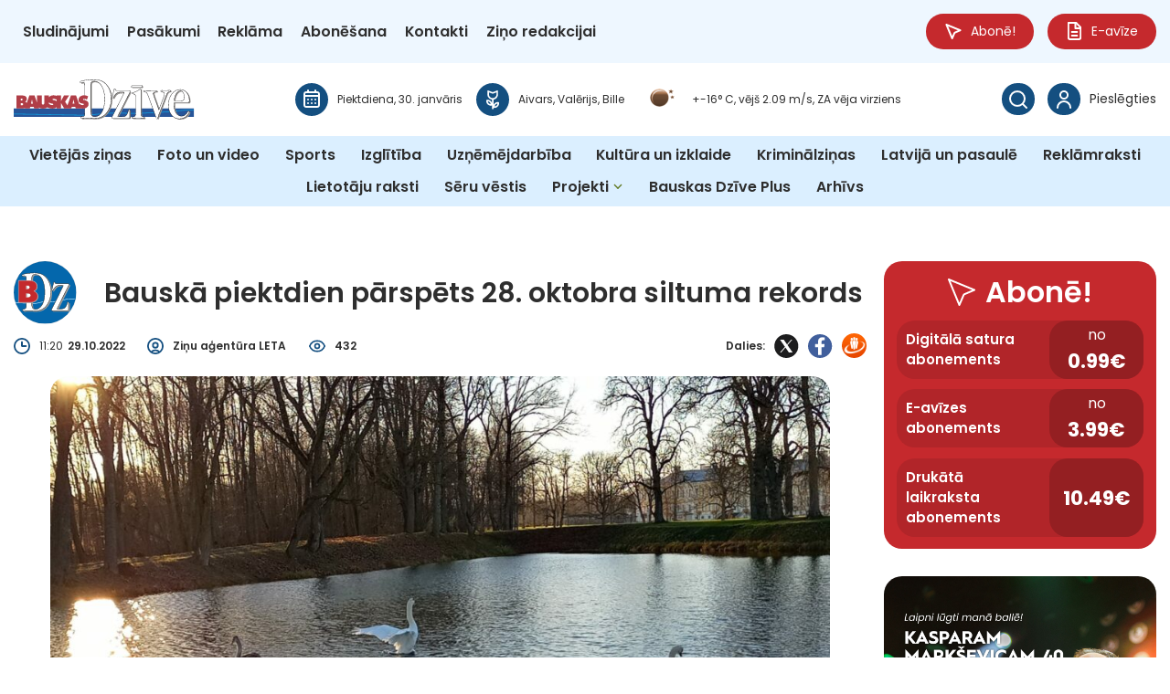

--- FILE ---
content_type: text/html; charset=UTF-8
request_url: https://bauskasdzive.lv/vietejas-zinas/bauska-piektdien-parspets-28-oktobra-siltuma-rekords/
body_size: 45484
content:
<!DOCTYPE html>
<html lang="lv">
<head>
    <meta charset="UTF-8">
    <meta name="viewport" content="width=device-width, initial-scale=1">
    <title>Bauskā piektdien pārspēts 28. oktobra siltuma rekords - BauskasDzive.lv</title>
    <link href="https://bauskasdzive.lv/wp-content/themes/bauskasdzive/style.css?ver=2.5432" rel="stylesheet">

    <!-- START: Google Analytics 4-->
    <script async src="https://www.googletagmanager.com/gtag/js?id=G-RZF9RJ7LL9"></script>
    <script>
        window.dataLayer = window.dataLayer || [];

        function gtag() {
            dataLayer.push(arguments);
        }

        gtag('consent', 'default', {
            'analytics_storage': 'denied',
            'ad_storage': 'denied',
            'wait_for_update': 500
        });
        gtag('js', new Date());
        gtag('config', 'G-RZF9RJ7LL9');
    </script>
    <!-- END: Google Analytics 4-->

    <!-- START: Google authentication-->
    <script src="https://accounts.google.com/gsi/client" async defer></script>
    <!-- END: Google authentication-->

    <!-- START: DigitalMatter-->
    <script async src="https://core.dimatter.ai/pubs/bauskasdzive-lv.min.js"></script>
    <script>
        window.dimatter = window.dimatter || [];
        if (window.innerWidth >= 1291) {
            window.dimatter.push(['bsdz00_popup_banner_pixel']);
            window.dimatter.push(['bsdz01_header_banner_1260x250']);
            window.dimatter.push(['bsdz02_footer_banner_1260x250']);
            window.dimatter.push(['bsdz03_sidebar_after_subscribe_block_300x600']);
            window.dimatter.push(['bsdz04_sidebar_after_poll_300x600']);
            window.dimatter.push(['bsdz05_sidebar_after_latest_comments_300x600']);
            window.dimatter.push(['bsdz06_sidebar_after_latest_events_300x600']);
            window.dimatter.push(['bsdz07_banner_940x250']);
            window.dimatter.push(['bsdz08_banner_940x250']);
            window.dimatter.push(['bsdz09_banner_940x250']);
            window.dimatter.push(['bsdz10_banner_940x250']);
            window.dimatter.push(['bsdz11_banner_940x250']);
            window.dimatter.push(['bsdz12_banner_940x250']);
            window.dimatter.push(['bsdz13_banner_940x250']);
            window.dimatter.push(['bsdz14_banner_940x250']);
            window.dimatter.push(['bsdz15_banner_940x250']);
            window.dimatter.push(['bsdz16_banner_940x250']);
            window.dimatter.push(['bsdz17_banner_940x250']);
            window.dimatter.push(['bsdz18_banner_940x250']);
            window.dimatter.push(['bsdz19_banner_940x250']);
            window.dimatter.push(['bsdz20_banner_940x250']);
            window.dimatter.push(['bsdz21_banner_940x250']);
            window.dimatter.push(['BSDZ21_Outstream']);
        } else {
            window.dimatter.push(['bsdz00_popup_banner_mobile_pixel']);
            window.dimatter.push(['bsdz01_header_banner_mobile_300x250']);
            window.dimatter.push(['bsdz02_footer_banner_mobile_300x600']);
            window.dimatter.push(['bsdz07_banner_mobile_300x250']);
            window.dimatter.push(['bsdz08_banner_mobile_300x250']);
            window.dimatter.push(['bsdz09_banner_mobile_300x250']);
            window.dimatter.push(['bsdz10_banner_mobile_300x250']);
            window.dimatter.push(['bsdz11_banner_mobile_300x250']);
            window.dimatter.push(['bsdz12_banner_mobile_300x250']);
            window.dimatter.push(['bsdz13_banner_mobile_300x250']);
            window.dimatter.push(['bsdz14_banner_mobile_300x250']);
            window.dimatter.push(['bsdz15_banner_mobile_300x250']);
            window.dimatter.push(['bsdz16_banner_mobile_300x250']);
            window.dimatter.push(['bsdz17_banner_mobile_300x250']);
            window.dimatter.push(['bsdz18_banner_mobile_300x250']);
            window.dimatter.push(['bsdz19_banner_mobile_300x250']);
            window.dimatter.push(['bsdz20_banner_mobile_300x250']);
            window.dimatter.push(['bsdz21_banner_mobile_300x250']);
            window.dimatter.push(['BSDZ10_Mobile_Outstream']);
        }
        window.dimatter.push(['_initialize']);
    </script>
    <!-- END: DigitalMatter-->

    <meta name='robots' content='index, follow, max-image-preview:large, max-snippet:-1, max-video-preview:-1' />

	<!-- This site is optimized with the Yoast SEO plugin v26.8 - https://yoast.com/product/yoast-seo-wordpress/ -->
	<meta name="description" content="Aktuāla, objektīva, pārbaudīta un vispusīga informācija par svarīgāko Bauskas, Iecavas, Vecumnieku un Rundāles apvienībā jebkurā laikā un vietā!" />
	<link rel="canonical" href="https://bauskasdzive.lv/vietejas-zinas/bauska-piektdien-parspets-28-oktobra-siltuma-rekords/" />
	<meta property="og:locale" content="lv_LV" />
	<meta property="og:type" content="article" />
	<meta property="og:title" content="Bauskā piektdien pārspēts 28. oktobra siltuma rekords - BauskasDzive.lv" />
	<meta property="og:description" content="Aktuāla, objektīva, pārbaudīta un vispusīga informācija par svarīgāko Bauskas, Iecavas, Vecumnieku un Rundāles apvienībā jebkurā laikā un vietā!" />
	<meta property="og:url" content="https://bauskasdzive.lv/vietejas-zinas/bauska-piektdien-parspets-28-oktobra-siltuma-rekords/" />
	<meta property="og:site_name" content="BauskasDzive.lv" />
	<meta property="article:published_time" content="2022-10-29T08:20:00+00:00" />
	<meta property="article:modified_time" content="2025-07-21T07:24:12+00:00" />
	<meta property="og:image" content="https://bauskasdzive.lv/wp-content/uploads/2025/07/gulbji-diki.jpg" />
	<meta property="og:image:width" content="2048" />
	<meta property="og:image:height" content="1536" />
	<meta property="og:image:type" content="image/jpeg" />
	<meta name="twitter:card" content="summary_large_image" />
	<script type="application/ld+json" class="yoast-schema-graph">{"@context":"https://schema.org","@graph":[{"@type":"Article","@id":"https://bauskasdzive.lv/vietejas-zinas/bauska-piektdien-parspets-28-oktobra-siltuma-rekords/#article","isPartOf":{"@id":"https://bauskasdzive.lv/vietejas-zinas/bauska-piektdien-parspets-28-oktobra-siltuma-rekords/"},"author":{"name":"","@id":""},"headline":"Bauskā piektdien pārspēts 28. oktobra siltuma rekords","datePublished":"2022-10-29T08:20:00+00:00","dateModified":"2025-07-21T07:24:12+00:00","mainEntityOfPage":{"@id":"https://bauskasdzive.lv/vietejas-zinas/bauska-piektdien-parspets-28-oktobra-siltuma-rekords/"},"wordCount":142,"commentCount":0,"publisher":{"@id":"https://bauskasdzive.lv/#organization"},"image":{"@id":"https://bauskasdzive.lv/vietejas-zinas/bauska-piektdien-parspets-28-oktobra-siltuma-rekords/#primaryimage"},"thumbnailUrl":"https://bauskasdzive.lv/wp-content/uploads/2025/07/gulbji-diki.jpg","articleSection":["Latvijā un pasaulē","Vietējās ziņas"],"inLanguage":"lv-LV","potentialAction":[{"@type":"CommentAction","name":"Comment","target":["https://bauskasdzive.lv/vietejas-zinas/bauska-piektdien-parspets-28-oktobra-siltuma-rekords/#respond"]}]},{"@type":"WebPage","@id":"https://bauskasdzive.lv/vietejas-zinas/bauska-piektdien-parspets-28-oktobra-siltuma-rekords/","url":"https://bauskasdzive.lv/vietejas-zinas/bauska-piektdien-parspets-28-oktobra-siltuma-rekords/","name":"Bauskā piektdien pārspēts 28. oktobra siltuma rekords - BauskasDzive.lv","isPartOf":{"@id":"https://bauskasdzive.lv/#website"},"primaryImageOfPage":{"@id":"https://bauskasdzive.lv/vietejas-zinas/bauska-piektdien-parspets-28-oktobra-siltuma-rekords/#primaryimage"},"image":{"@id":"https://bauskasdzive.lv/vietejas-zinas/bauska-piektdien-parspets-28-oktobra-siltuma-rekords/#primaryimage"},"thumbnailUrl":"https://bauskasdzive.lv/wp-content/uploads/2025/07/gulbji-diki.jpg","datePublished":"2022-10-29T08:20:00+00:00","dateModified":"2025-07-21T07:24:12+00:00","description":"Aktuāla, objektīva, pārbaudīta un vispusīga informācija par svarīgāko Bauskas, Iecavas, Vecumnieku un Rundāles apvienībā jebkurā laikā un vietā!","breadcrumb":{"@id":"https://bauskasdzive.lv/vietejas-zinas/bauska-piektdien-parspets-28-oktobra-siltuma-rekords/#breadcrumb"},"inLanguage":"lv-LV","potentialAction":[{"@type":"ReadAction","target":["https://bauskasdzive.lv/vietejas-zinas/bauska-piektdien-parspets-28-oktobra-siltuma-rekords/"]}]},{"@type":"ImageObject","inLanguage":"lv-LV","@id":"https://bauskasdzive.lv/vietejas-zinas/bauska-piektdien-parspets-28-oktobra-siltuma-rekords/#primaryimage","url":"https://bauskasdzive.lv/wp-content/uploads/2025/07/gulbji-diki.jpg","contentUrl":"https://bauskasdzive.lv/wp-content/uploads/2025/07/gulbji-diki.jpg","width":2048,"height":1536},{"@type":"BreadcrumbList","@id":"https://bauskasdzive.lv/vietejas-zinas/bauska-piektdien-parspets-28-oktobra-siltuma-rekords/#breadcrumb","itemListElement":[{"@type":"ListItem","position":1,"name":"Home","item":"https://bauskasdzive.lv/"},{"@type":"ListItem","position":2,"name":"Bauskā piektdien pārspēts 28. oktobra siltuma rekords"}]},{"@type":"WebSite","@id":"https://bauskasdzive.lv/#website","url":"https://bauskasdzive.lv/","name":"BauskasDzive.lv","description":"Laikraksta Bauskas Dzīve portāls","publisher":{"@id":"https://bauskasdzive.lv/#organization"},"potentialAction":[{"@type":"SearchAction","target":{"@type":"EntryPoint","urlTemplate":"https://bauskasdzive.lv/?s={search_term_string}"},"query-input":{"@type":"PropertyValueSpecification","valueRequired":true,"valueName":"search_term_string"}}],"inLanguage":"lv-LV"},{"@type":"Organization","@id":"https://bauskasdzive.lv/#organization","name":"BauskasDzive.lv","url":"https://bauskasdzive.lv/","logo":{"@type":"ImageObject","inLanguage":"lv-LV","@id":"https://bauskasdzive.lv/#/schema/logo/image/","url":"https://bauskasdzive.lv/wp-content/uploads/2025/08/BauskasDzive.lv-logo.svg","contentUrl":"https://bauskasdzive.lv/wp-content/uploads/2025/08/BauskasDzive.lv-logo.svg","caption":"BauskasDzive.lv"},"image":{"@id":"https://bauskasdzive.lv/#/schema/logo/image/"}}]}</script>
	<!-- / Yoast SEO plugin. -->


<link rel="alternate" type="application/rss+xml" title="BauskasDzive.lv &raquo; Bauskā piektdien pārspēts 28. oktobra siltuma rekords plūsma" href="https://bauskasdzive.lv/vietejas-zinas/bauska-piektdien-parspets-28-oktobra-siltuma-rekords/feed/" />
<link rel="alternate" title="oEmbed (JSON)" type="application/json+oembed" href="https://bauskasdzive.lv/wp-json/oembed/1.0/embed?url=https%3A%2F%2Fbauskasdzive.lv%2Fvietejas-zinas%2Fbauska-piektdien-parspets-28-oktobra-siltuma-rekords%2F" />
<link rel="alternate" title="oEmbed (XML)" type="text/xml+oembed" href="https://bauskasdzive.lv/wp-json/oembed/1.0/embed?url=https%3A%2F%2Fbauskasdzive.lv%2Fvietejas-zinas%2Fbauska-piektdien-parspets-28-oktobra-siltuma-rekords%2F&#038;format=xml" />
<style id='wp-img-auto-sizes-contain-inline-css' type='text/css'>
img:is([sizes=auto i],[sizes^="auto," i]){contain-intrinsic-size:3000px 1500px}
/*# sourceURL=wp-img-auto-sizes-contain-inline-css */
</style>
<style id='wp-emoji-styles-inline-css' type='text/css'>

	img.wp-smiley, img.emoji {
		display: inline !important;
		border: none !important;
		box-shadow: none !important;
		height: 1em !important;
		width: 1em !important;
		margin: 0 0.07em !important;
		vertical-align: -0.1em !important;
		background: none !important;
		padding: 0 !important;
	}
/*# sourceURL=wp-emoji-styles-inline-css */
</style>
<style id='wp-block-library-inline-css' type='text/css'>
:root{--wp-block-synced-color:#7a00df;--wp-block-synced-color--rgb:122,0,223;--wp-bound-block-color:var(--wp-block-synced-color);--wp-editor-canvas-background:#ddd;--wp-admin-theme-color:#007cba;--wp-admin-theme-color--rgb:0,124,186;--wp-admin-theme-color-darker-10:#006ba1;--wp-admin-theme-color-darker-10--rgb:0,107,160.5;--wp-admin-theme-color-darker-20:#005a87;--wp-admin-theme-color-darker-20--rgb:0,90,135;--wp-admin-border-width-focus:2px}@media (min-resolution:192dpi){:root{--wp-admin-border-width-focus:1.5px}}.wp-element-button{cursor:pointer}:root .has-very-light-gray-background-color{background-color:#eee}:root .has-very-dark-gray-background-color{background-color:#313131}:root .has-very-light-gray-color{color:#eee}:root .has-very-dark-gray-color{color:#313131}:root .has-vivid-green-cyan-to-vivid-cyan-blue-gradient-background{background:linear-gradient(135deg,#00d084,#0693e3)}:root .has-purple-crush-gradient-background{background:linear-gradient(135deg,#34e2e4,#4721fb 50%,#ab1dfe)}:root .has-hazy-dawn-gradient-background{background:linear-gradient(135deg,#faaca8,#dad0ec)}:root .has-subdued-olive-gradient-background{background:linear-gradient(135deg,#fafae1,#67a671)}:root .has-atomic-cream-gradient-background{background:linear-gradient(135deg,#fdd79a,#004a59)}:root .has-nightshade-gradient-background{background:linear-gradient(135deg,#330968,#31cdcf)}:root .has-midnight-gradient-background{background:linear-gradient(135deg,#020381,#2874fc)}:root{--wp--preset--font-size--normal:16px;--wp--preset--font-size--huge:42px}.has-regular-font-size{font-size:1em}.has-larger-font-size{font-size:2.625em}.has-normal-font-size{font-size:var(--wp--preset--font-size--normal)}.has-huge-font-size{font-size:var(--wp--preset--font-size--huge)}.has-text-align-center{text-align:center}.has-text-align-left{text-align:left}.has-text-align-right{text-align:right}.has-fit-text{white-space:nowrap!important}#end-resizable-editor-section{display:none}.aligncenter{clear:both}.items-justified-left{justify-content:flex-start}.items-justified-center{justify-content:center}.items-justified-right{justify-content:flex-end}.items-justified-space-between{justify-content:space-between}.screen-reader-text{border:0;clip-path:inset(50%);height:1px;margin:-1px;overflow:hidden;padding:0;position:absolute;width:1px;word-wrap:normal!important}.screen-reader-text:focus{background-color:#ddd;clip-path:none;color:#444;display:block;font-size:1em;height:auto;left:5px;line-height:normal;padding:15px 23px 14px;text-decoration:none;top:5px;width:auto;z-index:100000}html :where(.has-border-color){border-style:solid}html :where([style*=border-top-color]){border-top-style:solid}html :where([style*=border-right-color]){border-right-style:solid}html :where([style*=border-bottom-color]){border-bottom-style:solid}html :where([style*=border-left-color]){border-left-style:solid}html :where([style*=border-width]){border-style:solid}html :where([style*=border-top-width]){border-top-style:solid}html :where([style*=border-right-width]){border-right-style:solid}html :where([style*=border-bottom-width]){border-bottom-style:solid}html :where([style*=border-left-width]){border-left-style:solid}html :where(img[class*=wp-image-]){height:auto;max-width:100%}:where(figure){margin:0 0 1em}html :where(.is-position-sticky){--wp-admin--admin-bar--position-offset:var(--wp-admin--admin-bar--height,0px)}@media screen and (max-width:600px){html :where(.is-position-sticky){--wp-admin--admin-bar--position-offset:0px}}

/*# sourceURL=wp-block-library-inline-css */
</style><style id='wp-block-image-inline-css' type='text/css'>
.wp-block-image>a,.wp-block-image>figure>a{display:inline-block}.wp-block-image img{box-sizing:border-box;height:auto;max-width:100%;vertical-align:bottom}@media not (prefers-reduced-motion){.wp-block-image img.hide{visibility:hidden}.wp-block-image img.show{animation:show-content-image .4s}}.wp-block-image[style*=border-radius] img,.wp-block-image[style*=border-radius]>a{border-radius:inherit}.wp-block-image.has-custom-border img{box-sizing:border-box}.wp-block-image.aligncenter{text-align:center}.wp-block-image.alignfull>a,.wp-block-image.alignwide>a{width:100%}.wp-block-image.alignfull img,.wp-block-image.alignwide img{height:auto;width:100%}.wp-block-image .aligncenter,.wp-block-image .alignleft,.wp-block-image .alignright,.wp-block-image.aligncenter,.wp-block-image.alignleft,.wp-block-image.alignright{display:table}.wp-block-image .aligncenter>figcaption,.wp-block-image .alignleft>figcaption,.wp-block-image .alignright>figcaption,.wp-block-image.aligncenter>figcaption,.wp-block-image.alignleft>figcaption,.wp-block-image.alignright>figcaption{caption-side:bottom;display:table-caption}.wp-block-image .alignleft{float:left;margin:.5em 1em .5em 0}.wp-block-image .alignright{float:right;margin:.5em 0 .5em 1em}.wp-block-image .aligncenter{margin-left:auto;margin-right:auto}.wp-block-image :where(figcaption){margin-bottom:1em;margin-top:.5em}.wp-block-image.is-style-circle-mask img{border-radius:9999px}@supports ((-webkit-mask-image:none) or (mask-image:none)) or (-webkit-mask-image:none){.wp-block-image.is-style-circle-mask img{border-radius:0;-webkit-mask-image:url('data:image/svg+xml;utf8,<svg viewBox="0 0 100 100" xmlns="http://www.w3.org/2000/svg"><circle cx="50" cy="50" r="50"/></svg>');mask-image:url('data:image/svg+xml;utf8,<svg viewBox="0 0 100 100" xmlns="http://www.w3.org/2000/svg"><circle cx="50" cy="50" r="50"/></svg>');mask-mode:alpha;-webkit-mask-position:center;mask-position:center;-webkit-mask-repeat:no-repeat;mask-repeat:no-repeat;-webkit-mask-size:contain;mask-size:contain}}:root :where(.wp-block-image.is-style-rounded img,.wp-block-image .is-style-rounded img){border-radius:9999px}.wp-block-image figure{margin:0}.wp-lightbox-container{display:flex;flex-direction:column;position:relative}.wp-lightbox-container img{cursor:zoom-in}.wp-lightbox-container img:hover+button{opacity:1}.wp-lightbox-container button{align-items:center;backdrop-filter:blur(16px) saturate(180%);background-color:#5a5a5a40;border:none;border-radius:4px;cursor:zoom-in;display:flex;height:20px;justify-content:center;opacity:0;padding:0;position:absolute;right:16px;text-align:center;top:16px;width:20px;z-index:100}@media not (prefers-reduced-motion){.wp-lightbox-container button{transition:opacity .2s ease}}.wp-lightbox-container button:focus-visible{outline:3px auto #5a5a5a40;outline:3px auto -webkit-focus-ring-color;outline-offset:3px}.wp-lightbox-container button:hover{cursor:pointer;opacity:1}.wp-lightbox-container button:focus{opacity:1}.wp-lightbox-container button:focus,.wp-lightbox-container button:hover,.wp-lightbox-container button:not(:hover):not(:active):not(.has-background){background-color:#5a5a5a40;border:none}.wp-lightbox-overlay{box-sizing:border-box;cursor:zoom-out;height:100vh;left:0;overflow:hidden;position:fixed;top:0;visibility:hidden;width:100%;z-index:100000}.wp-lightbox-overlay .close-button{align-items:center;cursor:pointer;display:flex;justify-content:center;min-height:40px;min-width:40px;padding:0;position:absolute;right:calc(env(safe-area-inset-right) + 16px);top:calc(env(safe-area-inset-top) + 16px);z-index:5000000}.wp-lightbox-overlay .close-button:focus,.wp-lightbox-overlay .close-button:hover,.wp-lightbox-overlay .close-button:not(:hover):not(:active):not(.has-background){background:none;border:none}.wp-lightbox-overlay .lightbox-image-container{height:var(--wp--lightbox-container-height);left:50%;overflow:hidden;position:absolute;top:50%;transform:translate(-50%,-50%);transform-origin:top left;width:var(--wp--lightbox-container-width);z-index:9999999999}.wp-lightbox-overlay .wp-block-image{align-items:center;box-sizing:border-box;display:flex;height:100%;justify-content:center;margin:0;position:relative;transform-origin:0 0;width:100%;z-index:3000000}.wp-lightbox-overlay .wp-block-image img{height:var(--wp--lightbox-image-height);min-height:var(--wp--lightbox-image-height);min-width:var(--wp--lightbox-image-width);width:var(--wp--lightbox-image-width)}.wp-lightbox-overlay .wp-block-image figcaption{display:none}.wp-lightbox-overlay button{background:none;border:none}.wp-lightbox-overlay .scrim{background-color:#fff;height:100%;opacity:.9;position:absolute;width:100%;z-index:2000000}.wp-lightbox-overlay.active{visibility:visible}@media not (prefers-reduced-motion){.wp-lightbox-overlay.active{animation:turn-on-visibility .25s both}.wp-lightbox-overlay.active img{animation:turn-on-visibility .35s both}.wp-lightbox-overlay.show-closing-animation:not(.active){animation:turn-off-visibility .35s both}.wp-lightbox-overlay.show-closing-animation:not(.active) img{animation:turn-off-visibility .25s both}.wp-lightbox-overlay.zoom.active{animation:none;opacity:1;visibility:visible}.wp-lightbox-overlay.zoom.active .lightbox-image-container{animation:lightbox-zoom-in .4s}.wp-lightbox-overlay.zoom.active .lightbox-image-container img{animation:none}.wp-lightbox-overlay.zoom.active .scrim{animation:turn-on-visibility .4s forwards}.wp-lightbox-overlay.zoom.show-closing-animation:not(.active){animation:none}.wp-lightbox-overlay.zoom.show-closing-animation:not(.active) .lightbox-image-container{animation:lightbox-zoom-out .4s}.wp-lightbox-overlay.zoom.show-closing-animation:not(.active) .lightbox-image-container img{animation:none}.wp-lightbox-overlay.zoom.show-closing-animation:not(.active) .scrim{animation:turn-off-visibility .4s forwards}}@keyframes show-content-image{0%{visibility:hidden}99%{visibility:hidden}to{visibility:visible}}@keyframes turn-on-visibility{0%{opacity:0}to{opacity:1}}@keyframes turn-off-visibility{0%{opacity:1;visibility:visible}99%{opacity:0;visibility:visible}to{opacity:0;visibility:hidden}}@keyframes lightbox-zoom-in{0%{transform:translate(calc((-100vw + var(--wp--lightbox-scrollbar-width))/2 + var(--wp--lightbox-initial-left-position)),calc(-50vh + var(--wp--lightbox-initial-top-position))) scale(var(--wp--lightbox-scale))}to{transform:translate(-50%,-50%) scale(1)}}@keyframes lightbox-zoom-out{0%{transform:translate(-50%,-50%) scale(1);visibility:visible}99%{visibility:visible}to{transform:translate(calc((-100vw + var(--wp--lightbox-scrollbar-width))/2 + var(--wp--lightbox-initial-left-position)),calc(-50vh + var(--wp--lightbox-initial-top-position))) scale(var(--wp--lightbox-scale));visibility:hidden}}
/*# sourceURL=https://bauskasdzive.lv/wp-includes/blocks/image/style.min.css */
</style>
<style id='wp-block-paragraph-inline-css' type='text/css'>
.is-small-text{font-size:.875em}.is-regular-text{font-size:1em}.is-large-text{font-size:2.25em}.is-larger-text{font-size:3em}.has-drop-cap:not(:focus):first-letter{float:left;font-size:8.4em;font-style:normal;font-weight:100;line-height:.68;margin:.05em .1em 0 0;text-transform:uppercase}body.rtl .has-drop-cap:not(:focus):first-letter{float:none;margin-left:.1em}p.has-drop-cap.has-background{overflow:hidden}:root :where(p.has-background){padding:1.25em 2.375em}:where(p.has-text-color:not(.has-link-color)) a{color:inherit}p.has-text-align-left[style*="writing-mode:vertical-lr"],p.has-text-align-right[style*="writing-mode:vertical-rl"]{rotate:180deg}
/*# sourceURL=https://bauskasdzive.lv/wp-includes/blocks/paragraph/style.min.css */
</style>
<style id='global-styles-inline-css' type='text/css'>
:root{--wp--preset--aspect-ratio--square: 1;--wp--preset--aspect-ratio--4-3: 4/3;--wp--preset--aspect-ratio--3-4: 3/4;--wp--preset--aspect-ratio--3-2: 3/2;--wp--preset--aspect-ratio--2-3: 2/3;--wp--preset--aspect-ratio--16-9: 16/9;--wp--preset--aspect-ratio--9-16: 9/16;--wp--preset--color--black: #000000;--wp--preset--color--cyan-bluish-gray: #abb8c3;--wp--preset--color--white: #ffffff;--wp--preset--color--pale-pink: #f78da7;--wp--preset--color--vivid-red: #cf2e2e;--wp--preset--color--luminous-vivid-orange: #ff6900;--wp--preset--color--luminous-vivid-amber: #fcb900;--wp--preset--color--light-green-cyan: #7bdcb5;--wp--preset--color--vivid-green-cyan: #00d084;--wp--preset--color--pale-cyan-blue: #8ed1fc;--wp--preset--color--vivid-cyan-blue: #0693e3;--wp--preset--color--vivid-purple: #9b51e0;--wp--preset--gradient--vivid-cyan-blue-to-vivid-purple: linear-gradient(135deg,rgb(6,147,227) 0%,rgb(155,81,224) 100%);--wp--preset--gradient--light-green-cyan-to-vivid-green-cyan: linear-gradient(135deg,rgb(122,220,180) 0%,rgb(0,208,130) 100%);--wp--preset--gradient--luminous-vivid-amber-to-luminous-vivid-orange: linear-gradient(135deg,rgb(252,185,0) 0%,rgb(255,105,0) 100%);--wp--preset--gradient--luminous-vivid-orange-to-vivid-red: linear-gradient(135deg,rgb(255,105,0) 0%,rgb(207,46,46) 100%);--wp--preset--gradient--very-light-gray-to-cyan-bluish-gray: linear-gradient(135deg,rgb(238,238,238) 0%,rgb(169,184,195) 100%);--wp--preset--gradient--cool-to-warm-spectrum: linear-gradient(135deg,rgb(74,234,220) 0%,rgb(151,120,209) 20%,rgb(207,42,186) 40%,rgb(238,44,130) 60%,rgb(251,105,98) 80%,rgb(254,248,76) 100%);--wp--preset--gradient--blush-light-purple: linear-gradient(135deg,rgb(255,206,236) 0%,rgb(152,150,240) 100%);--wp--preset--gradient--blush-bordeaux: linear-gradient(135deg,rgb(254,205,165) 0%,rgb(254,45,45) 50%,rgb(107,0,62) 100%);--wp--preset--gradient--luminous-dusk: linear-gradient(135deg,rgb(255,203,112) 0%,rgb(199,81,192) 50%,rgb(65,88,208) 100%);--wp--preset--gradient--pale-ocean: linear-gradient(135deg,rgb(255,245,203) 0%,rgb(182,227,212) 50%,rgb(51,167,181) 100%);--wp--preset--gradient--electric-grass: linear-gradient(135deg,rgb(202,248,128) 0%,rgb(113,206,126) 100%);--wp--preset--gradient--midnight: linear-gradient(135deg,rgb(2,3,129) 0%,rgb(40,116,252) 100%);--wp--preset--font-size--small: 13px;--wp--preset--font-size--medium: 20px;--wp--preset--font-size--large: 36px;--wp--preset--font-size--x-large: 42px;--wp--preset--spacing--20: 0.44rem;--wp--preset--spacing--30: 0.67rem;--wp--preset--spacing--40: 1rem;--wp--preset--spacing--50: 1.5rem;--wp--preset--spacing--60: 2.25rem;--wp--preset--spacing--70: 3.38rem;--wp--preset--spacing--80: 5.06rem;--wp--preset--shadow--natural: 6px 6px 9px rgba(0, 0, 0, 0.2);--wp--preset--shadow--deep: 12px 12px 50px rgba(0, 0, 0, 0.4);--wp--preset--shadow--sharp: 6px 6px 0px rgba(0, 0, 0, 0.2);--wp--preset--shadow--outlined: 6px 6px 0px -3px rgb(255, 255, 255), 6px 6px rgb(0, 0, 0);--wp--preset--shadow--crisp: 6px 6px 0px rgb(0, 0, 0);}:where(.is-layout-flex){gap: 0.5em;}:where(.is-layout-grid){gap: 0.5em;}body .is-layout-flex{display: flex;}.is-layout-flex{flex-wrap: wrap;align-items: center;}.is-layout-flex > :is(*, div){margin: 0;}body .is-layout-grid{display: grid;}.is-layout-grid > :is(*, div){margin: 0;}:where(.wp-block-columns.is-layout-flex){gap: 2em;}:where(.wp-block-columns.is-layout-grid){gap: 2em;}:where(.wp-block-post-template.is-layout-flex){gap: 1.25em;}:where(.wp-block-post-template.is-layout-grid){gap: 1.25em;}.has-black-color{color: var(--wp--preset--color--black) !important;}.has-cyan-bluish-gray-color{color: var(--wp--preset--color--cyan-bluish-gray) !important;}.has-white-color{color: var(--wp--preset--color--white) !important;}.has-pale-pink-color{color: var(--wp--preset--color--pale-pink) !important;}.has-vivid-red-color{color: var(--wp--preset--color--vivid-red) !important;}.has-luminous-vivid-orange-color{color: var(--wp--preset--color--luminous-vivid-orange) !important;}.has-luminous-vivid-amber-color{color: var(--wp--preset--color--luminous-vivid-amber) !important;}.has-light-green-cyan-color{color: var(--wp--preset--color--light-green-cyan) !important;}.has-vivid-green-cyan-color{color: var(--wp--preset--color--vivid-green-cyan) !important;}.has-pale-cyan-blue-color{color: var(--wp--preset--color--pale-cyan-blue) !important;}.has-vivid-cyan-blue-color{color: var(--wp--preset--color--vivid-cyan-blue) !important;}.has-vivid-purple-color{color: var(--wp--preset--color--vivid-purple) !important;}.has-black-background-color{background-color: var(--wp--preset--color--black) !important;}.has-cyan-bluish-gray-background-color{background-color: var(--wp--preset--color--cyan-bluish-gray) !important;}.has-white-background-color{background-color: var(--wp--preset--color--white) !important;}.has-pale-pink-background-color{background-color: var(--wp--preset--color--pale-pink) !important;}.has-vivid-red-background-color{background-color: var(--wp--preset--color--vivid-red) !important;}.has-luminous-vivid-orange-background-color{background-color: var(--wp--preset--color--luminous-vivid-orange) !important;}.has-luminous-vivid-amber-background-color{background-color: var(--wp--preset--color--luminous-vivid-amber) !important;}.has-light-green-cyan-background-color{background-color: var(--wp--preset--color--light-green-cyan) !important;}.has-vivid-green-cyan-background-color{background-color: var(--wp--preset--color--vivid-green-cyan) !important;}.has-pale-cyan-blue-background-color{background-color: var(--wp--preset--color--pale-cyan-blue) !important;}.has-vivid-cyan-blue-background-color{background-color: var(--wp--preset--color--vivid-cyan-blue) !important;}.has-vivid-purple-background-color{background-color: var(--wp--preset--color--vivid-purple) !important;}.has-black-border-color{border-color: var(--wp--preset--color--black) !important;}.has-cyan-bluish-gray-border-color{border-color: var(--wp--preset--color--cyan-bluish-gray) !important;}.has-white-border-color{border-color: var(--wp--preset--color--white) !important;}.has-pale-pink-border-color{border-color: var(--wp--preset--color--pale-pink) !important;}.has-vivid-red-border-color{border-color: var(--wp--preset--color--vivid-red) !important;}.has-luminous-vivid-orange-border-color{border-color: var(--wp--preset--color--luminous-vivid-orange) !important;}.has-luminous-vivid-amber-border-color{border-color: var(--wp--preset--color--luminous-vivid-amber) !important;}.has-light-green-cyan-border-color{border-color: var(--wp--preset--color--light-green-cyan) !important;}.has-vivid-green-cyan-border-color{border-color: var(--wp--preset--color--vivid-green-cyan) !important;}.has-pale-cyan-blue-border-color{border-color: var(--wp--preset--color--pale-cyan-blue) !important;}.has-vivid-cyan-blue-border-color{border-color: var(--wp--preset--color--vivid-cyan-blue) !important;}.has-vivid-purple-border-color{border-color: var(--wp--preset--color--vivid-purple) !important;}.has-vivid-cyan-blue-to-vivid-purple-gradient-background{background: var(--wp--preset--gradient--vivid-cyan-blue-to-vivid-purple) !important;}.has-light-green-cyan-to-vivid-green-cyan-gradient-background{background: var(--wp--preset--gradient--light-green-cyan-to-vivid-green-cyan) !important;}.has-luminous-vivid-amber-to-luminous-vivid-orange-gradient-background{background: var(--wp--preset--gradient--luminous-vivid-amber-to-luminous-vivid-orange) !important;}.has-luminous-vivid-orange-to-vivid-red-gradient-background{background: var(--wp--preset--gradient--luminous-vivid-orange-to-vivid-red) !important;}.has-very-light-gray-to-cyan-bluish-gray-gradient-background{background: var(--wp--preset--gradient--very-light-gray-to-cyan-bluish-gray) !important;}.has-cool-to-warm-spectrum-gradient-background{background: var(--wp--preset--gradient--cool-to-warm-spectrum) !important;}.has-blush-light-purple-gradient-background{background: var(--wp--preset--gradient--blush-light-purple) !important;}.has-blush-bordeaux-gradient-background{background: var(--wp--preset--gradient--blush-bordeaux) !important;}.has-luminous-dusk-gradient-background{background: var(--wp--preset--gradient--luminous-dusk) !important;}.has-pale-ocean-gradient-background{background: var(--wp--preset--gradient--pale-ocean) !important;}.has-electric-grass-gradient-background{background: var(--wp--preset--gradient--electric-grass) !important;}.has-midnight-gradient-background{background: var(--wp--preset--gradient--midnight) !important;}.has-small-font-size{font-size: var(--wp--preset--font-size--small) !important;}.has-medium-font-size{font-size: var(--wp--preset--font-size--medium) !important;}.has-large-font-size{font-size: var(--wp--preset--font-size--large) !important;}.has-x-large-font-size{font-size: var(--wp--preset--font-size--x-large) !important;}
/*# sourceURL=global-styles-inline-css */
</style>

<style id='classic-theme-styles-inline-css' type='text/css'>
/*! This file is auto-generated */
.wp-block-button__link{color:#fff;background-color:#32373c;border-radius:9999px;box-shadow:none;text-decoration:none;padding:calc(.667em + 2px) calc(1.333em + 2px);font-size:1.125em}.wp-block-file__button{background:#32373c;color:#fff;text-decoration:none}
/*# sourceURL=/wp-includes/css/classic-themes.min.css */
</style>
<script type="text/javascript" src="https://bauskasdzive.lv/wp-includes/js/jquery/jquery.min.js?ver=3.7.1" id="jquery-core-js"></script>
<script type="text/javascript" id="scripts.min.js-js-extra">
/* <![CDATA[ */
var globalAjaxVariables = {"globalNonce":"83e354dc6b"};
//# sourceURL=scripts.min.js-js-extra
/* ]]> */
</script>
<script type="text/javascript" src="https://bauskasdzive.lv/wp-content/themes/bauskasdzive/scripts.min.js?v=2.4224&amp;ver=6.9" id="scripts.min.js-js"></script>
<link rel="https://api.w.org/" href="https://bauskasdzive.lv/wp-json/" /><link rel="alternate" title="JSON" type="application/json" href="https://bauskasdzive.lv/wp-json/wp/v2/posts/486314" /><link rel="EditURI" type="application/rsd+xml" title="RSD" href="https://bauskasdzive.lv/xmlrpc.php?rsd" />
<meta name="generator" content="WordPress 6.9" />
<link rel='shortlink' href='https://bauskasdzive.lv/?p=486314' />
<link rel="icon" href="https://bauskasdzive.lv/wp-content/uploads/2025/09/cropped-BauskasDzive.lv-portala-ikona-32x32.png" sizes="32x32" />
<link rel="icon" href="https://bauskasdzive.lv/wp-content/uploads/2025/09/cropped-BauskasDzive.lv-portala-ikona-192x192.png" sizes="192x192" />
<link rel="apple-touch-icon" href="https://bauskasdzive.lv/wp-content/uploads/2025/09/cropped-BauskasDzive.lv-portala-ikona-180x180.png" />
<meta name="msapplication-TileImage" content="https://bauskasdzive.lv/wp-content/uploads/2025/09/cropped-BauskasDzive.lv-portala-ikona-270x270.png" />
</head>
<body class="wp-singular post-template-default single single-post postid-486314 single-format-standard wp-custom-logo wp-theme-bauskasdzive">
<header>
    <div class="top-header">
        <div class="top-header-container">
            <div class="left-top-header">
                <div class="menu-galvenes-izvelne-container"><ul id="menu-galvenes-izvelne" class="top-menu"><li id="menu-item-1078859" class="menu-item menu-item-type-post_type_archive menu-item-object-advertisements menu-item-1078859"><a href="https://bauskasdzive.lv/sludinajumi/">Sludinājumi</a></li>
<li id="menu-item-1017963" class="menu-item menu-item-type-post_type_archive menu-item-object-event menu-item-1017963"><a href="https://bauskasdzive.lv/pasakumi/">Pasākumi</a></li>
<li id="menu-item-648133" class="menu-item menu-item-type-post_type menu-item-object-page menu-item-648133"><a href="https://bauskasdzive.lv/reklama/">Reklāma</a></li>
<li id="menu-item-1078179" class="menu-item menu-item-type-post_type menu-item-object-page menu-item-1078179"><a href="https://bauskasdzive.lv/abonesana/">Abonēšana</a></li>
<li id="menu-item-804202" class="menu-item menu-item-type-post_type menu-item-object-page menu-item-804202"><a href="https://bauskasdzive.lv/kontakti/">Kontakti</a></li>
<li id="menu-item-648135" class="menu-item menu-item-type-post_type menu-item-object-page menu-item-648135"><a href="https://bauskasdzive.lv/zino-redakcijai/">Ziņo redakcijai</a></li>
</ul></div>            </div>
            <div class="right-top-header">
                <a href="https://bauskasdzive.lv/abone/" class="button">
                    <span class="icon">
                        <svg width="17" height="17" viewBox="0 0 17 17" fill="none" xmlns="http://www.w3.org/2000/svg">
                            <path d="M7.17647 16L1 1L16 7.17647L10.5588 9.50839C10.0868 9.71069 9.71069 10.0868 9.50839 10.5588L7.17647 16Z" stroke="white" stroke-width="2" stroke-linecap="round" stroke-linejoin="round"/>
                        </svg>
                    </span>
                    <span class="button-title">Abonē!</span>
                </a>
                <a href="https://e-avize.bauskasdzive.lv" target="_blank" class="button">
                    <span class="icon">
                        <svg width="16" height="20" viewBox="0 0 16 20" fill="none" xmlns="http://www.w3.org/2000/svg">
                            <path d="M3 19C1.89543 19 1 18.1046 1 17V1H10L15 6V17C15 18.1046 14.1046 19 13 19H3Z" stroke="white" stroke-width="2" stroke-linecap="round" stroke-linejoin="round"/>
                            <path d="M9 1V7H15" stroke="white" stroke-width="2" stroke-linejoin="round"/>
                            <path d="M5 11H11" stroke="white" stroke-width="2" stroke-linecap="round" stroke-linejoin="round"/>
                            <path d="M5 15H11" stroke="white" stroke-width="2" stroke-linecap="round" stroke-linejoin="round"/>
                        </svg>
                    </span>
                    <span class="button-title">E-avīze</span>
                </a>
            </div>
        </div>
    </div>

    <div class="middle-header">
        <div class="middle-header-container">
            <div class="logo">
                <a href="https://bauskasdzive.lv">
                    <img src="https://bauskasdzive.lv/wp-content/uploads/2025/08/BauskasDzive.lv-logo.svg" alt="BauskasDzive.lv logo">
                </a>
            </div>
            <div class="info-blocks">
                <div class="info-block">
                    <div class="icon">
                        <svg width="36" height="36" viewBox="0 0 36 36" fill="none" xmlns="http://www.w3.org/2000/svg">
                            <circle cx="18" cy="18" r="18"/>
                            <path d="M14 10H13.2002C12.0801 10 11.5196 10 11.0918 10.218C10.7155 10.4097 10.4097 10.7155 10.218 11.0918C10 11.5196 10 12.0801 10 13.2002V14M14 10H22M14 10V8M22 10H22.8002C23.9203 10 24.4796 10 24.9074 10.218C25.2837 10.4097 25.5905 10.7155 25.7822 11.0918C26 11.5192 26 12.079 26 13.1969V14M22 10V8M10 14V22.8002C10 23.9203 10 24.4801 10.218 24.9079C10.4097 25.2842 10.7155 25.5905 11.0918 25.7822C11.5192 26 12.079 26 13.1969 26H22.8031C23.921 26 24.48 26 24.9074 25.7822C25.2837 25.5905 25.5905 25.2842 25.7822 24.9079C26 24.4805 26 23.9215 26 22.8036V14M10 14H26M22 22H22.002L22.002 22.002L22 22.002V22ZM18 22H18.002L18.002 22.002L18 22.002V22ZM14 22H14.002L14.002 22.002L14 22.002V22ZM22.002 18V18.002L22 18.002V18H22.002ZM18 18H18.002L18.002 18.002L18 18.002V18ZM14 18H14.002L14.002 18.002L14 18.002V18Z" stroke="white" stroke-width="2" stroke-linecap="round" stroke-linejoin="round"/>
                        </svg>
                    </div>
                    <div class="content">
                        Piektdiena, 30. janvāris                    </div>
                </div>
                <div class="info-block">
                    <div class="icon">
                        <svg width="36" height="36" viewBox="0 0 36 36" fill="none" xmlns="http://www.w3.org/2000/svg">
                            <circle cx="18" cy="18" r="18"/>
                            <path d="M15.9729 19.7432C14.72 18.4801 12.8845 17.9887 11.168 18.4569C10.4622 21.1147 12.0446 23.8415 14.7024 24.5473C15.117 24.6574 15.544 24.7135 15.9729 24.7141C16.3954 24.7112 16.816 24.6583 17.226 24.5564V27.8758C17.226 28.3342 17.5976 28.7057 18.0559 28.7057C18.5142 28.7057 18.8857 28.3342 18.8857 27.8758V27.046C21.5632 27.6729 24.242 26.0106 24.8689 23.333C25.0543 22.5412 25.0429 21.7162 24.8359 20.9299C24.4141 20.8139 23.9787 20.7553 23.5413 20.7556C22.224 20.759 20.9618 21.2841 20.0309 22.2161C19.5183 22.7288 19.127 23.3498 18.8857 24.0335V18.0586C21.7412 17.6465 23.8616 15.201 23.8649 12.3159V8.58155C23.8649 8.26533 23.6085 8.00894 23.2923 8.00894C23.2236 7.99702 23.1535 7.99702 23.0848 8.00894L18.2551 9.85124C18.1281 9.9067 17.9837 9.9067 17.8568 9.85124L13.0269 8.04211C12.9583 8.03019 12.8881 8.03019 12.8195 8.04211C12.5157 8.04159 12.2645 8.27833 12.2469 8.5815V12.3159C12.2502 15.2009 14.3705 17.6464 17.2261 18.0586V21.8676C16.9961 21.0643 16.5648 20.333 15.9729 19.7432ZM13.6328 22.0668C13.0618 21.4942 12.7195 20.7329 12.6701 19.9258C13.4743 19.9771 14.2324 20.3193 14.8029 20.8884C15.372 21.4589 15.7142 22.217 15.7655 23.0212C14.9624 22.972 14.2045 22.6329 13.6328 22.0668ZM21.2011 23.3779C21.7716 22.8088 22.5297 22.4666 23.3338 22.4153C23.2867 23.2213 22.9474 23.9825 22.3795 24.5564C21.8078 25.1225 21.0499 25.4616 20.2468 25.5107C20.3018 24.7164 20.6405 23.9683 21.2011 23.4029V23.3779ZM13.9066 12.3159V10.15L17.2675 11.4113C17.7763 11.5994 18.3355 11.5994 18.8443 11.4113L22.2052 10.15V12.3159C22.2052 14.6075 20.3475 16.4652 18.0559 16.4652C15.7643 16.4652 13.9066 14.6075 13.9066 12.3159Z"
                                  fill="white"/>
                        </svg>
                    </div>
                    <div class="content">Aivars, Valērijs, Bille</div>
                </div>
                <div class="info-block">    <div class="icon">
        <img src="https://openweathermap.org/img/w/01n.png" alt="weather-icon">
    </div>
    <div class="content">
        +-16° C, vējš 2.09 m/s, ZA vēja virziens    </div>
</div>
            </div>
            <div class="action-buttons">
                <a href="javascript:void(0);" class="action-button search-button">
                    <div class="icon">
                        <svg width="20" height="20" viewBox="0 0 20 20" fill="none" xmlns="http://www.w3.org/2000/svg">
                            <path d="M19 19L14.6569 14.6569M14.6569 14.6569C16.1046 13.2091 17 11.2091 17 9C17 4.58172 13.4183 1 9 1C4.58172 1 1 4.58172 1 9C1 13.4183 4.58172 17 9 17C11.2091 17 13.2091 16.1046 14.6569 14.6569Z" stroke="#FFFFFF" stroke-width="2" stroke-linecap="round" stroke-linejoin="round"/>
                        </svg>
                    </div>
                </a>
                                    <a href="https://bauskasdzive.lv/pieslegties/" class="action-button">
                        <div class="icon">
                            <svg width="16" height="20" viewBox="0 0 16 20" fill="none" xmlns="http://www.w3.org/2000/svg">
                                <path d="M15 19C15 15.134 11.866 12 8 12C4.13401 12 1 15.134 1 19M8 9C5.79086 9 4 7.20914 4 5C4 2.79086 5.79086 1 8 1C10.2091 1 12 2.79086 12 5C12 7.20914 10.2091 9 8 9Z" stroke="white" stroke-width="2" stroke-linecap="round" stroke-linejoin="round"/>
                            </svg>
                        </div>
                        <div class="title">Pieslēgties</div>
                    </a>
                            </div>
            <a href="javascript:void(0);" class="mobile-main-menu-button">
                <svg xmlns="http://www.w3.org/2000/svg" viewBox="0 0 200 200">
                    <g stroke-linecap="round">
                        <path d="M72 82.286h28.75" fill="#FFFFFF" fill-rule="evenodd"/>
                        <path d="M100.75 103.714l72.482-.143c.043 39.398-32.284 71.434-72.16 71.434-39.878 0-72.204-32.036-72.204-71.554" fill="none"/>
                        <path d="M72 125.143h28.75" fill="#FFFFFF" fill-rule="evenodd"/>
                        <path d="M100.75 103.714l-71.908-.143c.026-39.638 32.352-71.674 72.23-71.674 39.876 0 72.203 32.036 72.203 71.554" fill="none"/>
                        <path d="M100.75 82.286h28.75" fill="#FFFFFF" fill-rule="evenodd"/>
                        <path d="M100.75 125.143h28.75" fill="#FFFFFF" fill-rule="evenodd"/>
                    </g>
                </svg>
            </a>
        </div>
    </div>

    <div class="bottom-header">
        <div class="bottom-header-container">
            <div class="menu-galvenes-izvelne-container"><ul id="menu-galvenes-izvelne-1" class="top-menu"><li class="menu-item menu-item-type-post_type_archive menu-item-object-advertisements menu-item-1078859"><a href="https://bauskasdzive.lv/sludinajumi/">Sludinājumi</a></li>
<li class="menu-item menu-item-type-post_type_archive menu-item-object-event menu-item-1017963"><a href="https://bauskasdzive.lv/pasakumi/">Pasākumi</a></li>
<li class="menu-item menu-item-type-post_type menu-item-object-page menu-item-648133"><a href="https://bauskasdzive.lv/reklama/">Reklāma</a></li>
<li class="menu-item menu-item-type-post_type menu-item-object-page menu-item-1078179"><a href="https://bauskasdzive.lv/abonesana/">Abonēšana</a></li>
<li class="menu-item menu-item-type-post_type menu-item-object-page menu-item-804202"><a href="https://bauskasdzive.lv/kontakti/">Kontakti</a></li>
<li class="menu-item menu-item-type-post_type menu-item-object-page menu-item-648135"><a href="https://bauskasdzive.lv/zino-redakcijai/">Ziņo redakcijai</a></li>
</ul></div>            <div class="menu-galvena-izvelne-container"><ul id="menu-galvena-izvelne" class="main-menu"><li id="menu-item-648146" class="menu-item menu-item-type-taxonomy menu-item-object-category current-post-ancestor current-menu-parent current-post-parent menu-item-648146"><a href="https://bauskasdzive.lv/kategorija/vietejas-zinas/">Vietējās ziņas</a></li>
<li id="menu-item-648147" class="menu-item menu-item-type-taxonomy menu-item-object-category menu-item-648147"><a href="https://bauskasdzive.lv/kategorija/foto-un-video/">Foto un video</a></li>
<li id="menu-item-648148" class="menu-item menu-item-type-taxonomy menu-item-object-category menu-item-648148"><a href="https://bauskasdzive.lv/kategorija/sports/">Sports</a></li>
<li id="menu-item-648149" class="menu-item menu-item-type-taxonomy menu-item-object-category menu-item-648149"><a href="https://bauskasdzive.lv/kategorija/izglitiba/">Izglītība</a></li>
<li id="menu-item-648150" class="menu-item menu-item-type-taxonomy menu-item-object-category menu-item-648150"><a href="https://bauskasdzive.lv/kategorija/uznemejdarbiba/">Uzņēmējdarbība</a></li>
<li id="menu-item-648151" class="menu-item menu-item-type-taxonomy menu-item-object-category menu-item-648151"><a href="https://bauskasdzive.lv/kategorija/kultura-un-izklaide/">Kultūra un izklaide</a></li>
<li id="menu-item-648152" class="menu-item menu-item-type-taxonomy menu-item-object-category menu-item-648152"><a href="https://bauskasdzive.lv/kategorija/kriminalzinas/">Kriminālziņas</a></li>
<li id="menu-item-648153" class="menu-item menu-item-type-taxonomy menu-item-object-category current-post-ancestor current-menu-parent current-post-parent menu-item-648153"><a href="https://bauskasdzive.lv/kategorija/latvija-un-pasaule/">Latvijā un pasaulē</a></li>
<li id="menu-item-648154" class="menu-item menu-item-type-taxonomy menu-item-object-category menu-item-648154"><a href="https://bauskasdzive.lv/kategorija/reklamraksti/">Reklāmraksti</a></li>
<li id="menu-item-648155" class="menu-item menu-item-type-taxonomy menu-item-object-category menu-item-648155"><a href="https://bauskasdzive.lv/kategorija/lietotaju-raksti/">Lietotāju raksti</a></li>
<li id="menu-item-648156" class="menu-item menu-item-type-taxonomy menu-item-object-category menu-item-648156"><a href="https://bauskasdzive.lv/kategorija/seru-vestis/">Sēru vēstis</a></li>
<li id="menu-item-648157" class="menu-item menu-item-type-taxonomy menu-item-object-category menu-item-has-children menu-item-648157"><a href="https://bauskasdzive.lv/kategorija/projekti/">Projekti</a>
<ul class="sub-menu">
	<li id="menu-item-648158" class="menu-item menu-item-type-taxonomy menu-item-object-category menu-item-648158"><a href="https://bauskasdzive.lv/kategorija/projekti/par-vertibas-novada-iii/">Pār-vērtības novadā III</a></li>
	<li id="menu-item-648159" class="menu-item menu-item-type-taxonomy menu-item-object-category menu-item-648159"><a href="https://bauskasdzive.lv/kategorija/projekti/sarezgita-latvija/">Sarežģītā Latvija</a></li>
	<li id="menu-item-648160" class="menu-item menu-item-type-taxonomy menu-item-object-category menu-item-648160"><a href="https://bauskasdzive.lv/kategorija/projekti/par-vertibas-novada-ii/">Pār-vērtības novadā II</a></li>
	<li id="menu-item-648161" class="menu-item menu-item-type-taxonomy menu-item-object-category menu-item-648161"><a href="https://bauskasdzive.lv/kategorija/projekti/mans-pagasts-mana-pilseta/">Mans pagasts, mana pilsēta</a></li>
	<li id="menu-item-648162" class="menu-item menu-item-type-taxonomy menu-item-object-category menu-item-648162"><a href="https://bauskasdzive.lv/kategorija/projekti/aprite-ar-zalo-jostu/">Apritē ar «Zaļo jostu»</a></li>
	<li id="menu-item-648163" class="menu-item menu-item-type-taxonomy menu-item-object-category menu-item-648163"><a href="https://bauskasdzive.lv/kategorija/projekti/projekts-par-vertibas-bauskas-novada/">Projekts «Pār-vērtības Bauskas novadā»</a></li>
	<li id="menu-item-648164" class="menu-item menu-item-type-taxonomy menu-item-object-category menu-item-648164"><a href="https://bauskasdzive.lv/kategorija/projekti/novadnieku-dzive-pierobeza-2022/">Novadnieku dzīve pierobežā &#8211; 2022</a></li>
	<li id="menu-item-648165" class="menu-item menu-item-type-taxonomy menu-item-object-category menu-item-648165"><a href="https://bauskasdzive.lv/kategorija/projekti/projekts-iesaukums-politika-2021/">Projekts «Iesaukums politikā»-2021</a></li>
	<li id="menu-item-648166" class="menu-item menu-item-type-taxonomy menu-item-object-category menu-item-648166"><a href="https://bauskasdzive.lv/kategorija/projekti/projekts-vide-2021/">Projekts «Vide»-2021</a></li>
</ul>
</li>
<li id="menu-item-648167" class="menu-item menu-item-type-taxonomy menu-item-object-category menu-item-648167"><a href="https://bauskasdzive.lv/kategorija/bauskas-dzive-plus/">Bauskas Dzīve Plus</a></li>
<li id="menu-item-1076603" class="menu-item menu-item-type-taxonomy menu-item-object-category menu-item-1076603"><a href="https://bauskasdzive.lv/kategorija/arhivs/">Arhīvs</a></li>
</ul></div>        </div>
    </div>
</header>

            <div class="banner">
                <div id="bsdz01_header_banner_1260x250" class="desktop"></div><div id="bsdz01_header_banner_mobile_300x250" class="mobile"></div>            </div>
        
<div class="page">
    <div class="page-container">
        <div class="main-side">

            <div class="main-side-block">
                <div class="single-post">
                    <div class="title">
                        <span class="icon">
                            <img src="https://bauskasdzive.lv/wp-content/uploads/2025/09/BauskasDzive.lv-ikona.svg" alt="BauskasDzive.lv ikona">
                        </span>
                        <h1>
                            Bauskā piektdien pārspēts 28. oktobra siltuma rekords                        </h1>
                    </div>
                    <div class="post-information-blocks">
                        <div class="post-information-block">
                            <div class="datetime">
                                <span class="icon">
                                    <svg width="20" height="20" viewBox="0 0 20 20" fill="none" xmlns="http://www.w3.org/2000/svg">
                                        <path d="M10 5V10H15M10 19C5.02944 19 1 14.9706 1 10C1 5.02944 5.02944 1 10 1C14.9706 1 19 5.02944 19 10C19 14.9706 14.9706 19 10 19Z" stroke-width="2" stroke-linecap="round" stroke-linejoin="round"/>
                                    </svg>
                                </span> <span class="time">11:20</span> <span class="date">29.10.2022</span>
                            </div>
                        </div>

                        <div class="post-information-block">
                            <div class="author">
                                <span class="icon">
                                    <svg width="20" height="20" viewBox="0 0 20 20" fill="none" xmlns="http://www.w3.org/2000/svg">
                                        <path d="M15.2166 17.3323C13.9349 15.9008 12.0727 15 10 15C7.92734 15 6.06492 15.9008 4.7832 17.3323M10 19C5.02944 19 1 14.9706 1 10C1 5.02944 5.02944 1 10 1C14.9706 1 19 5.02944 19 10C19 14.9706 14.9706 19 10 19ZM10 12C8.34315 12 7 10.6569 7 9C7 7.34315 8.34315 6 10 6C11.6569 6 13 7.34315 13 9C13 10.6569 11.6569 12 10 12Z" stroke-width="2" stroke-linecap="round" stroke-linejoin="round"/>
                                    </svg>
                                </span>
                                <p>Ziņu aģentūra LETA</p>
                            </div>
                        </div>

                        <div class="post-information-block">
                            <div class="views">
                                <span class="icon">
                                    <svg width="22" height="16" viewBox="0 0 22 16" fill="none" xmlns="http://www.w3.org/2000/svg">
                                        <path d="M14 8C14 9.65685 12.6569 11 11 11C9.34314 11 8 9.65685 8 8C8 6.34315 9.34314 5 11 5C12.6569 5 14 6.34315 14 8Z" stroke-width="2" stroke-linecap="round" stroke-linejoin="round"/>
                                        <path d="M1 8C2.60014 3.90264 6.33603 1 11 1C15.664 1 19.3999 3.90264 21 8C19.3999 12.0974 15.664 15 11 15C6.33603 15 2.60014 12.0974 1 8Z" stroke-width="2" stroke-linecap="round" stroke-linejoin="round"/>
                                    </svg>
                                </span>
                                <p>432</p>
                            </div>
                        </div>

                        <div class="post-information-block">
                            <div class="share">
                                <div class="title"><p>Dalies:</p></div>
                                <div class="icons">
                                    <a href="https://twitter.com/intent/tweet?text=Bausk%C4%81+piektdien+p%C4%81rsp%C4%93ts+28.+oktobra+siltuma+rekords&amp;url=https%3A%2F%2Fbauskasdzive.lv%2Fvietejas-zinas%2Fbauska-piektdien-parspets-28-oktobra-siltuma-rekords%2F" target="_blank">
                                        <svg width="27" height="26" viewBox="0 0 27 26" fill="none" xmlns="http://www.w3.org/2000/svg">
                                            <path fill-rule="evenodd" clip-rule="evenodd" d="M16.0482 19.9898L12.2848 14.5594L7.57261 19.9898H6.35502L11.7472 13.7758L6.35502 5.99458H10.4663L14.0321 11.135L18.4992 5.99458H19.7168L14.5776 11.9186L20.1674 19.9819H16.0561L16.0482 19.9898ZM13.2573 0C6.01505 0 0.140625 5.82218 0.140625 13C0.140625 20.1778 6.01505 26 13.2573 26C20.4995 26 26.3739 20.1778 26.3739 13C26.3739 5.82218 20.4995 0 13.2573 0Z" fill="#1D1D1E"/>
                                        </svg>
                                    </a> <a href="https://www.facebook.com/sharer/sharer.php?u=https%3A%2F%2Fbauskasdzive.lv%2Fvietejas-zinas%2Fbauska-piektdien-parspets-28-oktobra-siltuma-rekords%2F" target="_blank">
                                        <svg width="27" height="26" viewBox="0 0 27 26" fill="none" xmlns="http://www.w3.org/2000/svg">
                                            <path fill-rule="evenodd" clip-rule="evenodd" d="M18.2795 6.56661H16.7457C15.2356 6.56661 14.7612 7.4991 14.7612 8.45509V10.7197H18.1372L17.5996 14.2067H14.7612V22.6462H10.9503V14.2067H7.85893V10.7197H10.9503V8.05545C10.9503 5.03074 12.7688 3.35383 15.5518 3.35383C16.888 3.35383 18.2795 3.58891 18.2795 3.58891V6.55877V6.56661ZM13.1167 0C5.87443 0 0 5.82218 0 13C0 20.1778 5.87443 26 13.1167 26C20.3589 26 26.2333 20.1778 26.2333 13C26.2333 5.82218 20.3589 0 13.1167 0Z" fill="#415F9C"/>
                                        </svg>
                                    </a> <a href="javascript:void(0);"> <img src="https://bauskasdzive.lv/wp-content/themes/bauskasdzive/assets/images/draugiem.lv.png" alt="Dalīties Draugiem.lv"/>
                                        <div id="draugiem-share"></div>
                                        <script type="text/javascript" src="//www.draugiem.lv/api/api.js"></script>
                                        <script type="text/javascript">new DApi.Like({layout: 'icon', popup: true}).append('draugiem-share');</script>
                                    </a>
                                </div>
                            </div>
                        </div>
                    </div>
                    <div class="post-content">
                        <figure class="wp-block-image size-large"><img fetchpriority="high" decoding="async" width="1024" height="768" src="/wp-content/uploads/2025/07/gulbji-diki-1024x768-1.jpg" class="wp-image-866216" srcset="https://bauskasdzive.lv/wp-content/uploads/2025/07/gulbji-diki-1024x768-1.jpg 1024w, https://bauskasdzive.lv/wp-content/uploads/2025/07/gulbji-diki-1024x768-1-300x225.jpg 300w, https://bauskasdzive.lv/wp-content/uploads/2025/07/gulbji-diki-1024x768-1-768x576.jpg 768w" sizes="(max-width: 1024px) 100vw, 1024px" /></figure>



<p>Sestdienas rītā gaisa temperatūra visā Latvijā  +11..+13 grādi, liecina meteoroloģiskā informācija.</p>            <div class="banner">
                <div id="BSDZ21_Outstream" class="desktop outstream"></div><div id="BSDZ10_Mobile_Outstream" class="mobile outstream"></div>            </div>
        <p>Naktī vietām Zemgalē un Rīgā gaisa temperatūra pakāpās līdz nepilniem +14 grādiem. Debesis pārsvarā apmākušās, daudzviet dūmaka un vietām mazliet līst, no rietumiem Latvijai tuvojas plašāki un stiprāki nokrišņi. Pūš lēns līdz mērens dienvidrietumu vējš.</p><p>Rīgā mākoņains laiks, dienvidrietumu vējš 3-6 metri sekundē, gaisa temperatūra +12..+13 grādi.</p><p>Maksimālā gaisa temperatūra piektdien Latvijā bija +12..+14 grādi. Bauskā tika pārspēts 28. oktobra siltuma rekords.  Augstākā gaisa temperatūra Eiropā 28.oktobrī bija +32 grādi Spānijā. Zemākā gaisa temperatūra naktī uz sestdienu bija -7 grādi Islandē un Skandināvijas ziemeļos.</p>                    </div>
                                    </div>
                            <div class="banner">
                <div id="bsdz10_banner_940x250" class="desktop"></div><div id="bsdz10_banner_mobile_300x250" class="mobile"></div>            </div>
                    </div>

                            <div class="main-side-block">
                    <div class="comments">
                        <div class="block-title">
                            <h3>
                                <span class="icon">
                                    <img src="https://bauskasdzive.lv/wp-content/uploads/2025/09/BauskasDzive.lv-ikona.svg" alt="BauskasDzive.lv ikona">
                                </span> <span class="title">Komentāri </span>
                            </h3>
                        </div>
                                                    <form action="post" method="#" class="comment-form">
                                <input name="comment_registration" value="" hidden>
                                <div class="textarea">
                                    <textarea name="comment" placeholder="Komentārs*"></textarea>
                                    <div class="message"></div>
                                </div>

                                <div class="input-and-submit">

                                                                            <div class="input-with-icon">
                                            <div class="input">
                                                <div class="input-icon">
                                                    <svg xmlns="http://www.w3.org/2000/svg" viewBox="0 0 512 512">
                                                        <path d="M406.5 399.6C387.4 352.9 341.5 320 288 320l-64 0c-53.5 0-99.4 32.9-118.5 79.6C69.9 362.2 48 311.7 48 256C48 141.1 141.1 48 256 48s208 93.1 208 208c0 55.7-21.9 106.2-57.5 143.6zm-40.1 32.7C334.4 452.4 296.6 464 256 464s-78.4-11.6-110.5-31.7c7.3-36.7 39.7-64.3 78.5-64.3l64 0c38.8 0 71.2 27.6 78.5 64.3zM256 512A256 256 0 1 0 256 0a256 256 0 1 0 0 512zm0-272a40 40 0 1 1 0-80 40 40 0 1 1 0 80zm-88-40a88 88 0 1 0 176 0 88 88 0 1 0 -176 0z"/>
                                                    </svg>
                                                </div>
                                                <input name="name" type="text" placeholder="Vārds*" autocomplete="off">
                                            </div>
                                            <div class="message"></div>
                                        </div>
                                    
                                    <div class="submit">
                                        <button type="submit" class="button">
                                        <span class="icon">
                                            <svg width="19" height="18" viewBox="0 0 19 18" fill="none" xmlns="http://www.w3.org/2000/svg">
                                                <path d="M2 9L1.39589 3.56299C1.22297 2.0067 2.82469 0.864325 4.23983 1.53465L16.1842 7.19252C17.7093 7.91494 17.7093 10.0851 16.1842 10.8075L4.23983 16.4653C2.82469 17.1357 1.22297 15.9933 1.39589 14.437L2 9ZM2 9H9" stroke="white" stroke-width="2" stroke-linecap="round" stroke-linejoin="round"/>
                                            </svg>
                                        </span> <span class="button-title">Pievienot komentāru</span> <span class="spinner">
                                            <span class="rect1"></span>
                                            <span class="rect2"></span>
                                            <span class="rect3"></span>
                                            <span class="rect4"></span>
                                            <span class="rect5"></span>
                                        </span>
                                        </button>
                                    </div>
                                </div>

                                <p class="disclaimer">BauskasDzive.lv aicina interneta lietotājus, rakstot komentārus, ievērot morāles, ētikas un pieklājības normas, nekūdīt uz vardarbību, naidu vai diskrimināciju, neizplatīt personas cieņu un godu aizskarošu informāciju, neslēpties aiz citas personas vārda, neveikt ar portāla redakciju nesaskaņotu reklamēšanu. Gadījumā, ja komentāra sniedzējs neievēro minētos noteikumus, komentārs var tikt izdzēsts vai autors var tikt bloķēts. Administrācijai ir tiesības informēt uzraudzības iestādes par iespējamiem likuma pārkāpumiem. Jūsu IP adrese tiek saglabāta. </p>
                            </form>
                                            </div>
                                <div class="banner">
                <div id="bsdz11_banner_940x250" class="desktop"></div><div id="bsdz11_banner_mobile_300x250" class="mobile"></div>            </div>
                        </div>
            
            <div class="main-side-block">
                <div class="posts">
                    <div class="block-title">
                        <h3>
                            <span class="icon">
                                <img src="https://bauskasdzive.lv/wp-content/uploads/2025/09/BauskasDzive.lv-ikona.svg" alt="BauskasDzive.lv ikona">
                            </span> <span class="title">
                                Lasītākās ziņas                            </span>
                        </h3>
                    </div>
                    <div class="post-cards">
                            <div class="post ">
        <a href="https://bauskasdzive.lv/vietejas-zinas/smags-negadijums-uz-a7-divu-furu-sadursme-codes-puse-cietusi-abi-vaditaji/">
                            <div class="image">
                    <img src="https://bauskasdzive.lv/wp-content/uploads/2026/01/0535832d-56f4-4f0b-84bf-f5527aff7561.jpg" alt="Aluksniesiem.lv raksta attēla aizvietotājs">
                </div>
                        <div class="title">
                <h2>
                    Smags negadījums uz A7; divu "fūru" sadursmē Codes pusē cietuši abi vadītāji                        <span class="comments-count">(11)</span>
                                    </h2>
                <div class="datetime">
                    <span class="icon">
                        <svg width="20" height="20" viewBox="0 0 20 20" fill="none" xmlns="http://www.w3.org/2000/svg">
                            <path d="M10 5V10H15M10 19C5.02944 19 1 14.9706 1 10C1 5.02944 5.02944 1 10 1C14.9706 1 19 5.02944 19 10C19 14.9706 14.9706 19 10 19Z" stroke-width="2" stroke-linecap="round" stroke-linejoin="round"/>
                        </svg>
                    </span>
                    <span class="time">09:38</span>
                    <span class="date">28.01.2026</span>
                </div>
            </div>
        </a>
    </div>
    <div class="post ">
        <a href="https://bauskasdzive.lv/latvija-un-pasaule/nakti-uz-pirmdienu-2-februari-iespejama-temperaturas-pazeminasanas-lidz-33-gradiem/">
                            <div class="image">
                    <img src="https://bauskasdzive.lv/wp-content/uploads/2026/01/617870456_25698747449733933_168626457139345089_n-1024x683.jpg" alt="Aluksniesiem.lv raksta attēla aizvietotājs">
                </div>
                        <div class="title">
                <h2>
                    Naktī uz pirmdienu, 2. februāri, iespējams sals līdz -33 grādiem                        <span class="comments-count">(7)</span>
                                    </h2>
                <div class="datetime">
                    <span class="icon">
                        <svg width="20" height="20" viewBox="0 0 20 20" fill="none" xmlns="http://www.w3.org/2000/svg">
                            <path d="M10 5V10H15M10 19C5.02944 19 1 14.9706 1 10C1 5.02944 5.02944 1 10 1C14.9706 1 19 5.02944 19 10C19 14.9706 14.9706 19 10 19Z" stroke-width="2" stroke-linecap="round" stroke-linejoin="round"/>
                        </svg>
                    </span>
                    <span class="time">09:50</span>
                    <span class="date">28.01.2026</span>
                </div>
            </div>
        </a>
    </div>
    <div class="post ">
        <a href="https://bauskasdzive.lv/vietejas-zinas/tuvakaja-laika-bauskas-novada-dome-lems-par-sesu-skolu-turpmako-darbu/">
                            <div class="image">
                    <img src="https://bauskasdzive.lv/wp-content/uploads/2026/01/MaceksAivars-1.jpg" alt="Aluksniesiem.lv raksta attēla aizvietotājs">
                </div>
                        <div class="title">
                <h2>
                    Tuvākajā laikā Bauskas novada dome lems par sešu skolu turpmāko darbu                        <span class="comments-count">(129)</span>
                                    </h2>
                <div class="datetime">
                    <span class="icon">
                        <svg width="20" height="20" viewBox="0 0 20 20" fill="none" xmlns="http://www.w3.org/2000/svg">
                            <path d="M10 5V10H15M10 19C5.02944 19 1 14.9706 1 10C1 5.02944 5.02944 1 10 1C14.9706 1 19 5.02944 19 10C19 14.9706 14.9706 19 10 19Z" stroke-width="2" stroke-linecap="round" stroke-linejoin="round"/>
                        </svg>
                    </span>
                    <span class="time">13:30</span>
                    <span class="date">27.01.2026</span>
                </div>
            </div>
        </a>
    </div>
    <div class="post ">
        <a href="https://bauskasdzive.lv/latvija-un-pasaule/sestdien-gaiss-atdzisis-lidz-11-gradiem/">
                            <div class="image">
                    <img src="https://bauskasdzive.lv/wp-content/uploads/2026/01/56d3a662-344d-4a81-b22e-21cf93ec197d-1024x768.jpg" alt="Aluksniesiem.lv raksta attēla aizvietotājs">
                </div>
                        <div class="title">
                <h2>
                    Sestdienas rītā bargākais sals bijis Bauskā                        <span class="comments-count">(1)</span>
                                    </h2>
                <div class="datetime">
                    <span class="icon">
                        <svg width="20" height="20" viewBox="0 0 20 20" fill="none" xmlns="http://www.w3.org/2000/svg">
                            <path d="M10 5V10H15M10 19C5.02944 19 1 14.9706 1 10C1 5.02944 5.02944 1 10 1C14.9706 1 19 5.02944 19 10C19 14.9706 14.9706 19 10 19Z" stroke-width="2" stroke-linecap="round" stroke-linejoin="round"/>
                        </svg>
                    </span>
                    <span class="time">07:07</span>
                    <span class="date">24.01.2026</span>
                </div>
            </div>
        </a>
    </div>
    <div class="post ">
        <a href="https://bauskasdzive.lv/vietejas-zinas/audits-sporta-skola-nosledzies-romanovs-skaidro-kapec-bauskas-bjss-direktore-vel-nav-iepazistinata-ar-secinajumiem/">
                            <div class="image">
                    <img src="https://bauskasdzive.lv/wp-content/uploads/2026/01/494252110_1254813719979350_5422968526286248378_n-1024x768.jpg" alt="Aluksniesiem.lv raksta attēla aizvietotājs">
                </div>
                        <div class="title">
                <h2>
                    Audits sporta skolā noslēdzies: izpilddirektors skaidro, kāpēc Bauskas BJSS direktore vēl nav iepazīstināta ar secinājumiem                        <span class="comments-count">(49)</span>
                                    </h2>
                <div class="datetime">
                    <span class="icon">
                        <svg width="20" height="20" viewBox="0 0 20 20" fill="none" xmlns="http://www.w3.org/2000/svg">
                            <path d="M10 5V10H15M10 19C5.02944 19 1 14.9706 1 10C1 5.02944 5.02944 1 10 1C14.9706 1 19 5.02944 19 10C19 14.9706 14.9706 19 10 19Z" stroke-width="2" stroke-linecap="round" stroke-linejoin="round"/>
                        </svg>
                    </span>
                    <span class="time">08:36</span>
                    <span class="date">24.01.2026</span>
                </div>
            </div>
        </a>
    </div>
    <div class="post ">
        <a href="https://bauskasdzive.lv/vietejas-zinas/valsts-bauskai-pieskir-pusmiljonu-eiro-elejas-un-memeles-ielas-posmu-atjaunosanai/">
                            <div class="image">
                    <img src="https://bauskasdzive.lv/wp-content/uploads/2026/01/Naudas-sadalijums-pasvaldibam-2026-1024x587.jpg" alt="Aluksniesiem.lv raksta attēla aizvietotājs">
                </div>
                        <div class="title">
                <h2>
                    Valsts Bauskai piešķir pusmiljonu eiro Elejas un Mēmeles ielas posmu atjaunošanai                        <span class="comments-count">(10)</span>
                                    </h2>
                <div class="datetime">
                    <span class="icon">
                        <svg width="20" height="20" viewBox="0 0 20 20" fill="none" xmlns="http://www.w3.org/2000/svg">
                            <path d="M10 5V10H15M10 19C5.02944 19 1 14.9706 1 10C1 5.02944 5.02944 1 10 1C14.9706 1 19 5.02944 19 10C19 14.9706 14.9706 19 10 19Z" stroke-width="2" stroke-linecap="round" stroke-linejoin="round"/>
                        </svg>
                    </span>
                    <span class="time">10:58</span>
                    <span class="date">25.01.2026</span>
                </div>
            </div>
        </a>
    </div>
                    </div>
                </div>
            </div>

        </div>

        
<div class="sidebar">

    <div>
        <div class="sidebar-block">
            <div class="subscription">
                <a href="https://bauskasdzive.lv/abone/">
                    <div class="title">
                        <span class="icon">
                            <svg width="30" height="30" viewBox="0 0 30 30" fill="none" xmlns="http://www.w3.org/2000/svg">
                                <path d="M12.5294 29L1 1L29 12.5294L18.2059 17.1555C17.7339 17.3578 17.3578 17.7339 17.1555 18.2059L12.5294 29Z" stroke="white" stroke-width="2" stroke-linecap="round" stroke-linejoin="round"/>
                            </svg>
                        </span>
                        <h3>Abonē!</h3>
                    </div>
                                                <div class="plan">
                                <div class="plan-title">
                                    <h4>Digitālā satura abonements</h4>
                                </div>
                                <div class="price">
                                                                            <p>no</p>
                                        <p class="value">0.99€</p>
                                                                    </div>
                            </div>
                                                    <div class="plan">
                                <div class="plan-title">
                                    <h4>E-avīzes abonements</h4>
                                </div>
                                <div class="price">
                                                                            <p>no</p>
                                        <p class="value">3.99€</p>
                                                                    </div>
                            </div>
                                                    <div class="plan">
                                <div class="plan-title">
                                    <h4>Drukātā laikraksta abonements</h4>
                                </div>
                                <div class="price">
                                                                            <p class="value">10.49€</p>
                                                                    </div>
                            </div>
                                        </a>
            </div>
        </div>
                            <div class="banner">
                        <a href="https://www.bilesuparadize.lv/lv/event/161503" target="">
                                                                    <img src="https://bauskasdzive.lv/wp-content/uploads/2026/01/KM_Bauska_1080x1080px.jpg" class="desktop-and-mobile">
                                                            </a>
                    </div>
                                                <div class="banner">
                        <a href="https://www.bilesuparadize.lv/lv/event/157559" target="">
                                                                    <img src="https://bauskasdzive.lv/wp-content/uploads/2026/01/Ance-Krauze-koncerts-Sajutu-piezimes_1080x1350.jpg" class="desktop-and-mobile">
                                                            </a>
                    </div>
                                </div>

            <div>
            <div class="sidebar-block">
                <div class="poll">
                    <div class="sidebar-block-title">
                        <div class="icon">
                            <svg width="18" height="21" viewBox="0 0 18 21" fill="none" xmlns="http://www.w3.org/2000/svg">
                                <path d="M13 4.3706C13 2.65827 10.9884 1.73774 9.69256 2.85712L6.36317 5.73321C5.99988 6.04704 5.53583 6.21972 5.05576 6.21973L3.49998 6.21974C2.11928 6.21975 1 7.33903 1 8.71974V12.0127C1 13.3934 2.11929 14.5127 3.5 14.5127H5.0558C5.53587 14.5127 5.99993 14.6854 6.36322 14.9992L9.69256 17.8753C10.9884 18.9947 13 18.0741 13 16.3618V10.3662V4.3706Z" stroke="white" stroke-width="2"/>
                                <path d="M16 13.3667C16.6279 12.531 17 11.4923 17 10.3667C17 9.24109 16.6279 8.20236 16 7.3667" stroke="white" stroke-width="2" stroke-linecap="round"/>
                            </svg>
                        </div>
                        <h4>Aptauja</h4>
                    </div>
                    <div class="poll-content">
                        
<style id="democracy-poll">.democracy:after{content:'';display:table;clear:both}.democracy ul li,.democracy ul{background:0 0;padding:0;margin:0}.democracy ul li:before{display:none}.democracy input[type=radio],.democracy input[type=checkbox]{margin:0;vertical-align:middle}.democracy input[type=radio]:focus,.democracy input[type=checkbox]:focus{outline:none}.democracy ul{list-style:none !important;border:none !important}.democracy ul li{list-style:none !important}input[type=submit].dem-button,a.dem-button,.dem-button{position:relative;display:inline-block;text-decoration:none;line-height:1;border:0;margin:0;padding:0;cursor:pointer;white-space:nowrap;-webkit-user-select:none;-moz-user-select:none;-ms-user-select:none;user-select:none}input[type=submit].dem-button:focus,a.dem-button:focus,.dem-button:focus{outline:none}input[type=submit].dem-button:disabled,a.dem-button:disabled,.dem-button:disabled{opacity:.6;cursor:not-allowed}a.dem-button:hover{text-decoration:none !important}.democracy{position:relative;margin:0 auto}.democracy input[type=radio],.democracy input[type=checkbox]{margin-right:.2em}.dem-screen{position:relative;line-height:1.3}.democracy ul.dem-vote{margin-bottom:1em}.democracy ul.dem-vote li{padding-bottom:0;margin-bottom:0}.democracy ul.dem-vote li>*{margin-bottom:.6em}.democracy ul.dem-answers li{padding-bottom:1em}.dem-answers .dem-label{margin-bottom:.2em;line-height:1.2}.dem-graph{position:relative;color:#555;color:rgba(0,0,0,.6);box-sizing:content-box;width:100%;display:table;height:1.2em;line-height:1.2em}.dem-fill{position:absolute;top:0;left:0;height:100%;background-color:#7cb4dd}.dem-voted-this .dem-fill{background-color:#ffc45a}.dem-votes-txt,.dem-percent-txt{position:relative;display:table-cell;padding-left:.3em;vertical-align:middle;font-size:90%}.dem-poll-info{padding-bottom:1em}.dem-poll-info:after{content:'';display:table;clear:both}.dem-poll-info>*{font-size:85%;display:block;float:right;clear:both;text-align:right;opacity:.7;line-height:1.3}.dem-vote label{float:none;display:block}.dem-results-link{display:inline-block;line-height:1;margin:.8em 1em}.dem-vote .dem-disabled{opacity:.5}.democracy .dem-bottom{padding-bottom:1em}.dem-bottom{text-align:center}.dem-bottom:after{content:'';display:table;clear:both}.dem-poll-title{display:block;margin-bottom:1.5em;margin-top:1.2em;font-size:120%}.dem-notice{z-index:10;position:absolute;top:0;border-radius:2px;width:100%;padding:1.5em 2em;text-align:center;background:rgba(247,241,212,.8);color:#6d6214}.dem-notice-close{position:absolute;top:0;right:0;padding:5px;cursor:pointer;line-height:.6;font-size:150%}.dem-notice-close:hover{color:#d26616}.dem-star{font-size:90%;vertical-align:baseline;padding-left:.3em;color:#ff4e00}.dem-poll-note{font-size:90%;padding:.5em;opacity:.8;line-height:1.3}.democracy .dem-copyright{position:absolute;bottom:-1em;right:0;text-decoration:none;border-bottom:0;color:#b2b2b2;opacity:.5;line-height:1}.democracy .dem-copyright:hover{opacity:1}.dem-add-answer{position:relative}.dem-add-answer>*{display:block}.dem-add-answer a{display:inline-block}input.dem-add-answer-txt{width:100%;box-sizing:border-box}.dem-add-answer-close{position:absolute;right:0;padding:0 .7em;cursor:pointer;color:#333}.dem-add-answer-close:hover{color:#ff2700}.dem-edit-link{display:block;position:absolute;top:0;right:0;line-height:1;text-decoration:none !important;border:none !important}.dem-edit-link svg{width:1.2em!important;fill:#6c6c6c}.dem-edit-link:hover svg{fill:#35a91d}.dem-loader{display:none;position:absolute;top:0;left:0;width:100%;height:100%}.dem-loader>*{display:table-cell;vertical-align:middle;text-align:center}.dem-loader svg{width:20%;max-width:100px;min-width:80px;margin-bottom:15%}.dem-loader [class^=dem-]{margin-bottom:15%!important}.dem__collapser{display:block;cursor:pointer;text-align:center;font-size:150%;line-height:1}.dem__collapser:hover{color:#f31;background:rgba(255,255,255,.3)}.dem__collapser.expanded{position:relative;height:1em}.dem__collapser.collapsed{position:absolute;top:0;bottom:0;right:0;left:0}.dem__collapser .arr{display:block;position:absolute;bottom:0;width:100%}.dem__collapser.collapsed .arr:before{content:"▾"}.dem__collapser.expanded .arr:before{content:"▴"}.dem-poll-shortcode{margin-bottom:1.5em}.dem-archives .dem-elem-wrap{margin-bottom:2em;padding-bottom:20px;border-bottom:1px dashed rgba(0,0,0,.1)}.dem-archives .dem-archive-link{display:none}.dem-paging{text-align:center;margin:1.5em auto}.dem-paging>*{display:inline-block;padding:.3em .8em;border-radius:.2em;background:#e2e2e2;color:#333;text-decoration:none;text-transform:lowercase;user-select:none}.dem-paging>a{color:#333}.dem-paging>a:hover{background:#ccc;color:#333;text-decoration:none}.dem-paging .current{background:#656565;color:#fff}.dem-paging .dots{background:0 0}.dem-poll-title{text-align:center}.dem-link{display:inline-block;margin:.8em 0}.dem-link{font-size:90%}.dem-vote-link:before{content:'◂ '}.dem-vote label{opacity:.9}.dem-vote label:hover{opacity:1}.dem-results-link{display:block}.dem-graph{background-color:#f2f2f2;background-color:rgba(0,0,0,.1);height:.4em;line-height:.4em}.dem-voted-this{font-weight:700}.dem-label-percent-txt{display:inline;font-size:80%;opacity:.8}.dem-label-percent-txt:before{content:'('}.dem-label-percent-txt:after{content:')'}.dem-votes-txt,.dem-percent-txt{display:none}.dem-loader .fill{fill:#144f80 !important}.dem-loader .css-fill{background-color:#144f80 !important}.dem-loader .stroke{stroke:#144f80 !important}</style>
<div id="democracy-188" class="democracy" data-opts='{"ajax_url":"https:\/\/bauskasdzive.lv\/wp-admin\/admin-ajax.php","pid":188,"max_answs":0,"answs_max_height":"-1","anim_speed":"300","line_anim_speed":1500}' ><strong class="dem-poll-title">Vai, jūsuprāt, jauniešiem ir viegli iekļauties darba tirgū? #SIF_MAF2025</strong><div class="dem-screen vote"><form method="POST" action="#democracy-188">
	<ul class="dem-vote">
		<li data-aid="1660">
	<label class="dem__radio_label">
		<input class="dem__radio"  type="radio" value="1660" name="answer_ids[]"  ><span class="dem__spot"></span> Jaunieši meklē vieglākus darbus ar lielu algu
	</label>
</li><li data-aid="1662">
	<label class="dem__radio_label">
		<input class="dem__radio"  type="radio" value="1662" name="answer_ids[]"  ><span class="dem__spot"></span> Grūti, ja grib saņemt lielu algu ar minimālu darbu vai gurķa rullēšanu kā viņiem patiktu
	</label>
</li><li data-aid="1659">
	<label class="dem__radio_label">
		<input class="dem__radio"  type="radio" value="1659" name="answer_ids[]"  ><span class="dem__spot"></span> Jauniešiem vieglāk atrast darbu Rīgā un citās lielajās pilsētās, Bauskā ir grūtāk
	</label>
</li><li data-aid="1657">
	<label class="dem__radio_label">
		<input class="dem__radio"  type="radio" value="1657" name="answer_ids[]"  ><span class="dem__spot"></span> Nē, dzirdēts, ka darba devēji jauniešus neņem darbā pieredzes trūkuma dēļ
	</label>
</li><li data-aid="1658">
	<label class="dem__radio_label">
		<input class="dem__radio"  type="radio" value="1658" name="answer_ids[]"  ><span class="dem__spot"></span> Jauniešiem ir grūti atrast darbu tad, ja izvēlētās profesijas neatbilst pieprasījumam darba tirgū
	</label>
</li><li data-aid="1661">
	<label class="dem__radio_label">
		<input class="dem__radio"  type="radio" value="1661" name="answer_ids[]"  ><span class="dem__spot"></span> Nezinu, man par šo jautājumu nav priekšstata
	</label>
</li><li data-aid="1656">
	<label class="dem__radio_label">
		<input class="dem__radio"  type="radio" value="1656" name="answer_ids[]"  ><span class="dem__spot"></span> Jā, redzu jauniešus strādājam dažādās darbavietās
	</label>
</li><li class="dem-add-answer"><a href="javascript:void(0);" rel="nofollow" data-dem-act="newAnswer" class="dem-link">Pievienot savu atbildi</a></li>
	</ul>
	<div class="dem-bottom"><input type="hidden" name="dem_act" value="vote"><input type="hidden" name="dem_pid" value="188"><div class="dem-vote-button"><input class="dem-button " type="submit" value="Balsot" data-dem-act="vote"></div><a href="javascript:void(0);" class="dem-link dem-results-link" data-dem-act="view" rel="nofollow">Rezultāti</a></div>
</form></div><noscript>Poll Options are limited because JavaScript is disabled in your browser.</noscript><div class="dem-loader"><div><style type="text/css">
.dem-whirling {
  width:100%;
  height:100%;
  min-width:40px;
  min-height:40px;
  max-width:70px;
  max-height:70px;

    margin: 0 auto;
  position: relative;
  text-align: center;
  
  -webkit-animation: rotate 2.0s infinite linear;
  animation: rotate 2.0s infinite linear;
}

.dot1, .dot2 {
  width: 60%;
  height: 60%;
  display: inline-block;
  position: absolute;
  top: 0;
  background-color: #22b722;
  border-radius: 100%;
  
  -webkit-animation: bounce 2.0s infinite ease-in-out;
  animation: bounce 2.0s infinite ease-in-out;
}

.dot2 {
  top: auto;
  bottom: 0px;
  -webkit-animation-delay: -1.0s;
  animation-delay: -1.0s;
}

@-webkit-keyframes rotate { 100% { -webkit-transform: rotate(360deg) }}
@keyframes rotate { 100% { transform: rotate(360deg); -webkit-transform: rotate(360deg) }}

@-webkit-keyframes bounce {
  0%, 100% { -webkit-transform: scale(0.0) }
  50% { -webkit-transform: scale(1.0) }
}

@keyframes bounce {
  0%, 100% { 
    transform: scale(0.0);
    -webkit-transform: scale(0.0);
  } 50% { 
    transform: scale(1.0);
    -webkit-transform: scale(1.0);
  }
}
</style>


<div class="dem-whirling">
  <div class="dot1 css-fill"></div>
  <div class="dot2 css-fill"></div>
</div></div></div></div><!--democracy-->                    </div>
                </div>
            </div>
                        <div class="banner">
                <div id="bsdz04_sidebar_after_poll_300x600" class="desktop-and-mobile"></div>            </div>
                </div>
            <div>
            <div class="sidebar-block">
                <div class="latest-events">
                    <div class="sidebar-block-title">
                        <div class="icon">
                            <svg width="20" height="19" viewBox="0 0 20 19" fill="none" xmlns="http://www.w3.org/2000/svg">
                                <path d="M10 1L12.6699 6.74811L19 7.49342L14.32 11.7913L15.5623 18L10 14.9081L4.43769 18L5.68 11.7913L1 7.49342L7.33009 6.74811L10 1Z" stroke="white" stroke-width="2" stroke-linejoin="round"/>
                            </svg>
                        </div>
                        <h4>Pasākumi</h4>
                    </div>
                    <div class="latest-event-content">
                                                    <a href="https://bauskasdzive.lv/pasakumi/bauskas-novada-jauniesu-forums-2026/" class="event">
                                <div class="day">
                                    <div class="day-name">Piektdiena</div>
                                    <div class="month-number">30</div>
                                    <div class="month-name">Janvāris</div>
                                </div>
                                <div class="event-information">
                                    <div class="start-end-datetime">
                                                                                    <div class="start-datetime">
                                                Sākums: <b>09:00</b>
                                            </div>
                                                                                </div>
                                    <h3>Bauskas novada Jauniešu forums 2026</h3>
                                </div>
                            </a>
                                                    <a href="https://bauskasdzive.lv/pasakumi/diskusijas-demokratijas-virtuve-iedvesmu-receptes-2/" class="event">
                                <div class="day">
                                    <div class="day-name">Piektdiena</div>
                                    <div class="month-number">30</div>
                                    <div class="month-name">Janvāris</div>
                                </div>
                                <div class="event-information">
                                    <div class="start-end-datetime">
                                                                                    <div class="start-datetime">
                                                Sākums: <b>11:00</b>
                                            </div>
                                                                                            <div class="end-datetime">
                                                    Beigas: <b>15:00</b>
                                                </div>
                                                                                </div>
                                    <h3>Diskusijas demokrātijas virtuvē «Iedvesmu receptes»</h3>
                                </div>
                            </a>
                                                    <a href="https://bauskasdzive.lv/pasakumi/bauskas-novada-jauniesu-iniciativa-gudra-izvele-brunava/" class="event">
                                <div class="day">
                                    <div class="day-name">Piektdiena</div>
                                    <div class="month-number">30</div>
                                    <div class="month-name">Janvāris</div>
                                </div>
                                <div class="event-information">
                                    <div class="start-end-datetime">
                                                                                    <div class="start-datetime">
                                                Sākums: <b>17:00</b>
                                            </div>
                                                                                </div>
                                    <h3>Bauskas novada jauniešu iniciatīva «Gudrā izvēle» Brunavā</h3>
                                </div>
                            </a>
                                                    <a href="https://bauskasdzive.lv/pasakumi/gailisu-pagasta-cempionats-saha-4/" class="event">
                                <div class="day">
                                    <div class="day-name">Piektdiena</div>
                                    <div class="month-number">30</div>
                                    <div class="month-name">Janvāris</div>
                                </div>
                                <div class="event-information">
                                    <div class="start-end-datetime">
                                                                                    <div class="start-datetime">
                                                Sākums: <b>18:00</b>
                                            </div>
                                                                                </div>
                                    <h3>Gailīšu pagasta čempionāts šahā</h3>
                                </div>
                            </a>
                                                    <a href="https://bauskasdzive.lv/pasakumi/latvijas-komandu-cempionats-galda-tenisa-3-posms-2/" class="event">
                                <div class="day">
                                    <div class="day-name">Sestdiena</div>
                                    <div class="month-number">31</div>
                                    <div class="month-name">Janvāris</div>
                                </div>
                                <div class="event-information">
                                    <div class="start-end-datetime">
                                                                                    <div class="start-datetime">
                                                Sākums: <b>10:00</b>
                                            </div>
                                                                                            <div class="end-datetime">
                                                    Beigas: <b>15:00</b>
                                                </div>
                                                                                </div>
                                    <h3>Latvijas komandu čempionāts galda tenisā: 3.posms</h3>
                                </div>
                            </a>
                        
                        <div class="event-calendar-button">
                            <a href="https://bauskasdzive.lv/pasakumi/" class="button">
                                <span class="icon">
                                    <svg width="20" height="19" viewBox="0 0 20 19" fill="none" xmlns="http://www.w3.org/2000/svg">
                                        <path d="M10 1L12.6699 6.74811L19 7.49342L14.32 11.7913L15.5623 18L10 14.9081L4.43769 18L5.68 11.7913L1 7.49342L7.33009 6.74811L10 1Z" stroke="white" stroke-width="2" stroke-linejoin="round"/>
                                    </svg>
                                </span>
                                <span class="button-title">Visi pasākumi</span>
                            </a>
                        </div>
                    </div>
                </div>
            </div>
                                <div class="banner">
                        <a href="https://www.bilesuparadize.lv/lv/event/154430" target="">
                                                                    <img src="https://bauskasdzive.lv/wp-content/uploads/2026/01/300x300_sesta_judze-251.jpg" class="desktop-and-mobile">
                                                            </a>
                    </div>
                                    </div>
            <div>
            <div class="sidebar-block">
                <div class="latest-comments">
                    <div class="sidebar-block-title">
                        <div class="icon">
                            <svg width="20" height="20" viewBox="0 0 20 20" fill="none" xmlns="http://www.w3.org/2000/svg">
                                <path d="M10 19C14.9706 19 19 14.9706 19 10C19 5.02944 14.9706 1 10 1C5.02944 1 1 5.02944 1 10C1 11.4876 1.36093 12.891 2 14.1272L1 19L5.8728 18C7.10904 18.6391 8.51237 19 10 19Z" stroke="white" stroke-width="2" stroke-linecap="round" stroke-linejoin="round"/>
                                <rect x="5.5" y="10" width="0.01" height="0.01" stroke="white" stroke-width="3" stroke-linejoin="round"/>
                                <rect x="10" y="10" width="0.01" height="0.01" stroke="white" stroke-width="3" stroke-linejoin="round"/>
                                <rect x="14.5" y="10" width="0.01" height="0.01" stroke="white" stroke-width="3" stroke-linejoin="round"/>
                            </svg>
                        </div>
                        <h4>Jaunākie komentāri</h4>
                    </div>
                    <div class="comments">
                                                    <a href="https://bauskasdzive.lv/vietejas-zinas/domes-sede-lems-par-pasvaldibas-energetikas-un-klimata-planu/">
                                <div class="icon">
                                    <svg width="46" height="46" viewBox="0 0 46 46" fill="none" xmlns="http://www.w3.org/2000/svg">
                                        <path d="M35.7518 40.9233C32.6187 37.4242 28.0665 35.2222 23 35.2222C17.9335 35.2222 13.3809 37.4242 10.2478 40.9233M23 45C10.8497 45 1 35.1503 1 23C1 10.8497 10.8497 1 23 1C35.1503 1 45 10.8497 45 23C45 35.1503 35.1503 45 23 45ZM23 27.8889C18.9499 27.8889 15.6667 24.6056 15.6667 20.5556C15.6667 16.5055 18.9499 13.2222 23 13.2222C27.0501 13.2222 30.3333 16.5055 30.3333 20.5556C30.3333 24.6056 27.0501 27.8889 23 27.8889Z" stroke-width="2" stroke-linecap="round" stroke-linejoin="round"/>
                                    </svg>
                                </div>
                                <div class="content">
                                    <div class="author">
                                        <p>Bumerangs komentē:</p>
                                    </div>
                                    <div class="title">
                                        <h2>Domes sēdē lems par pašvaldības enerģētikas un klimata plānu</h2>
                                    </div>
                                    <div class="comment-text">
                                        <p>Tos " propeleru" gribētājus nolikt 1-1,5 kilometru atālumā padzīvot 2 - 3 mēnešus , un tad paskatīsimies, kā viņi dziedās. Pirmos tur paturēt Bauskas novada jauno galvu Mačeku un līdzgribētājus . Kā[...]</p>
                                    </div>
                                    <div class="datetime">
                                        <span class="icon">
                                            <svg width="20" height="20" viewBox="0 0 20 20" fill="none" xmlns="http://www.w3.org/2000/svg">
                                                <path d="M10 5V10H15M10 19C5.02944 19 1 14.9706 1 10C1 5.02944 5.02944 1 10 1C14.9706 1 19 5.02944 19 10C19 14.9706 14.9706 19 10 19Z" stroke-width="2" stroke-linecap="round" stroke-linejoin="round"/>
                                            </svg>
                                        </span>
                                        <span class="time">23:44</span>
                                        <span class="date">29.01.2026</span>
                                    </div>
                                </div>
                            </a>
                                                    <a href="https://bauskasdzive.lv/vietejas-zinas/domes-sede-lems-par-pasvaldibas-energetikas-un-klimata-planu/">
                                <div class="icon">
                                    <svg width="46" height="46" viewBox="0 0 46 46" fill="none" xmlns="http://www.w3.org/2000/svg">
                                        <path d="M35.7518 40.9233C32.6187 37.4242 28.0665 35.2222 23 35.2222C17.9335 35.2222 13.3809 37.4242 10.2478 40.9233M23 45C10.8497 45 1 35.1503 1 23C1 10.8497 10.8497 1 23 1C35.1503 1 45 10.8497 45 23C45 35.1503 35.1503 45 23 45ZM23 27.8889C18.9499 27.8889 15.6667 24.6056 15.6667 20.5556C15.6667 16.5055 18.9499 13.2222 23 13.2222C27.0501 13.2222 30.3333 16.5055 30.3333 20.5556C30.3333 24.6056 27.0501 27.8889 23 27.8889Z" stroke-width="2" stroke-linecap="round" stroke-linejoin="round"/>
                                    </svg>
                                </div>
                                <div class="content">
                                    <div class="author">
                                        <p>Bumerangs komentē:</p>
                                    </div>
                                    <div class="title">
                                        <h2>Domes sēdē lems par pašvaldības enerģētikas un klimata plānu</h2>
                                    </div>
                                    <div class="comment-text">
                                        <p>Tos " propeleru" gribētājus nolikt 1-1,5 kilometru atālumā padzīvot 2 - 3 mēnešus , un tad paskatīsimies, kā viņi dziedās. Pirmos tur paturēt Bauskas novada jauno galvu Mačeku un līdzgribētājus . Kā[...]</p>
                                    </div>
                                    <div class="datetime">
                                        <span class="icon">
                                            <svg width="20" height="20" viewBox="0 0 20 20" fill="none" xmlns="http://www.w3.org/2000/svg">
                                                <path d="M10 5V10H15M10 19C5.02944 19 1 14.9706 1 10C1 5.02944 5.02944 1 10 1C14.9706 1 19 5.02944 19 10C19 14.9706 14.9706 19 10 19Z" stroke-width="2" stroke-linecap="round" stroke-linejoin="round"/>
                                            </svg>
                                        </span>
                                        <span class="time">23:41</span>
                                        <span class="date">29.01.2026</span>
                                    </div>
                                </div>
                            </a>
                                                    <a href="https://bauskasdzive.lv/vietejas-zinas/tuvakaja-laika-bauskas-novada-dome-lems-par-sesu-skolu-turpmako-darbu/">
                                <div class="icon">
                                    <svg width="46" height="46" viewBox="0 0 46 46" fill="none" xmlns="http://www.w3.org/2000/svg">
                                        <path d="M35.7518 40.9233C32.6187 37.4242 28.0665 35.2222 23 35.2222C17.9335 35.2222 13.3809 37.4242 10.2478 40.9233M23 45C10.8497 45 1 35.1503 1 23C1 10.8497 10.8497 1 23 1C35.1503 1 45 10.8497 45 23C45 35.1503 35.1503 45 23 45ZM23 27.8889C18.9499 27.8889 15.6667 24.6056 15.6667 20.5556C15.6667 16.5055 18.9499 13.2222 23 13.2222C27.0501 13.2222 30.3333 16.5055 30.3333 20.5556C30.3333 24.6056 27.0501 27.8889 23 27.8889Z" stroke-width="2" stroke-linecap="round" stroke-linejoin="round"/>
                                    </svg>
                                </div>
                                <div class="content">
                                    <div class="author">
                                        <p>DOMNIEKS komentē:</p>
                                    </div>
                                    <div class="title">
                                        <h2>Tuvākajā laikā Bauskas novada dome lems par sešu skolu turpmāko darbu</h2>
                                    </div>
                                    <div class="comment-text">
                                        <p>Skolas paliks tukšas, bet nolemts , ka Mežotnē cels jaunu skolas kompleksu Pamūsas un Zālītes bērnien ,un tikai par nieka 2- 3 miljoniem. Uzcels, bērni nebus... kas pārņens šo kompleksu ?</p>
                                    </div>
                                    <div class="datetime">
                                        <span class="icon">
                                            <svg width="20" height="20" viewBox="0 0 20 20" fill="none" xmlns="http://www.w3.org/2000/svg">
                                                <path d="M10 5V10H15M10 19C5.02944 19 1 14.9706 1 10C1 5.02944 5.02944 1 10 1C14.9706 1 19 5.02944 19 10C19 14.9706 14.9706 19 10 19Z" stroke-width="2" stroke-linecap="round" stroke-linejoin="round"/>
                                            </svg>
                                        </span>
                                        <span class="time">23:08</span>
                                        <span class="date">29.01.2026</span>
                                    </div>
                                </div>
                            </a>
                                            </div>
                </div>
            </div>
        </div>

        <div class="sidebar-sticky-advertisements-block">
            <div class="sidebar-block">
                            <div class="banner">
                <div id="bsdz05_sidebar_after_latest_comments_300x600" class="desktop-and-mobile"></div>            </div>
                        <ul class="tag-cloud">
                    <li><a href="https://ins.lv/" target="_blank" data-weight="4">Kasko polise</a></li>
                    <li><a href="https://www.ban.lv/" target="_blank" data-weight="2">Apdrošināšana</a></li>
                    <li><a href="https://www.octa24.lv/" target="_blank" data-weight="3">Octa</a></li>
                    <li><a href="https://commodus.lv/granulu-apkures-katli/" target="_blank" data-weight="5">Granulu katli</a></li>
                    <li><a href="https://www.zemgales-mezsaimnieks.lv/meza-inventarizacija" target="_blank" data-weight="3">Meža inventarizācija</a></li>
                </ul>
            </div>
        </div>
    </div>

        <div class="responsive-zipper"></div>
    </div>
</div>

            <div class="banner">
                <div id="bsdz02_footer_banner_1260x250" class="desktop"></div><div id="bsdz02_footer_banner_mobile_300x600" class="mobile"></div>            </div>
        
<footer>
    <div class="sponsors-footer">
        <div class="sponsors-footer-container">
            <div class="sponsors-image">
                <img src="https://bauskasdzive.lv/wp-content/themes/bauskasdzive/assets/images/sponsors.png" alt="Latvijas Mediju nozares kompetenču centrs">
            </div>
            <div class="sponsors-description">
                <p>Mediju uzņēmums piedalās projektā "Latvijas Mediju nozares kompetenču centrs" (Nr. 2.2.1.5.i.0/2/24/A/CFLA/001), kurš tiek īstenots ES Atveseļošanas un noturības mehānisma plāna 2.2.1.5.i. investīcijas "Mediju nozares uzņēmumu digitālās transformācijas veicināšana" pasākumā "Mācības mediju nozares speciālistu digitālās kompetences un zināšanu pilnveidošanai" ietvaros un saņem atbalstu mediju speciālistu apmācībām un digitālās attīstības modernizācijai.</p>
            </div>
        </div>
    </div>
    <div class="top-footer">
        <div class="top-footer-container">
            <div class="title">
                <div class="icon">
                    <svg width="16" height="20" viewBox="0 0 16 20" fill="none" xmlns="http://www.w3.org/2000/svg">
                        <path d="M1 7.92285C1 12.7747 5.24448 16.7869 7.12319 18.3252C7.39206 18.5454 7.52811 18.6568 7.72871 18.7132C7.88491 18.7572 8.1148 18.7572 8.271 18.7132C8.47197 18.6567 8.60707 18.5463 8.87695 18.3254C10.7557 16.7871 14.9999 12.7751 14.9999 7.9233C14.9999 6.08718 14.2625 4.32605 12.9497 3.02772C11.637 1.72939 9.8566 1 8.00008 1C6.14357 1 4.36301 1.7295 3.05025 3.02783C1.7375 4.32616 1 6.08674 1 7.92285Z" stroke="white" stroke-width="2" stroke-linecap="round" stroke-linejoin="round"/>
                        <path d="M6 7C6 8.10457 6.89543 9 8 9C9.10457 9 10 8.10457 10 7C10 5.89543 9.10457 5 8 5C6.89543 5 6 5.89543 6 7Z" stroke="white" stroke-width="2" stroke-linecap="round" stroke-linejoin="round"/>
                    </svg>
                </div>
                <h4>Reģionālie portāli</h4>
            </div>
            <div class="partners">
                                    <div class="partner">
                        <a href="https://aluksniesiem.lv" target="_blank">
                            <img src="https://bauskasdzive.lv/wp-content/uploads/2025/08/Aluksniesiem.lv-logo-balts.svg" alt="Aluksniesiem.lv logo balts">
                        </a>
                    </div>
                                    <div class="partner">
                        <a href="https://dzirkstele.lv" target="_blank">
                            <img src="https://bauskasdzive.lv/wp-content/uploads/2025/08/Dzirkstele.lv-logo-balts.svg" alt="Dzirkstele.lv logo balts">
                        </a>
                    </div>
                                    <div class="partner">
                        <a href="https://rekurzeme.lv" target="_blank">
                            <img src="https://bauskasdzive.lv/wp-content/uploads/2025/08/ReKurZeme.lv-logo-balts.svg" alt="ReKurZeme.lv logo balts">
                        </a>
                    </div>
                                    <div class="partner">
                        <a href="https://staburags.lv" target="_blank">
                            <img src="https://bauskasdzive.lv/wp-content/uploads/2025/08/Staburags.lv-logo-balts.svg" alt="Staburags.lv logo balts">
                        </a>
                    </div>
                                    <div class="partner">
                        <a href="https://ziemellatvija.lv" target="_blank">
                            <img src="https://bauskasdzive.lv/wp-content/uploads/2025/08/ZiemelLatvija.lv-logo-balts.svg" alt="ZiemelLatvija.lv logo balts">
                        </a>
                    </div>
                                    <div class="partner">
                        <a href="https://zz.lv" target="_blank">
                            <img src="https://bauskasdzive.lv/wp-content/uploads/2025/08/ZZ.lv-logo-balts.svg" alt="ZZ.lv logo balts">
                        </a>
                    </div>
                            </div>
        </div>
    </div>
    <div class="middle-footer">
        <div class="middle-footer-container">
            <div class="left">
                <div class="company-details">
                    <b>SIA "BAUSKAS DZĪVE"</b><br />
Reģ. Nr. LV43603010167<br />
Rīgas iela 51, Bauska,<br />
Bauskas nov., LV-3901                </div>
                <div class="footer-menu-container">
                    <div class="menu-kajenes-izvelne-container"><ul id="menu-kajenes-izvelne" class="footer-menu"><li id="menu-item-648194" class="menu-item menu-item-type-post_type menu-item-object-page menu-item-648194"><a href="https://bauskasdzive.lv/datu-aizsardzibas-politika/">Datu aizsardzības politika</a></li>
<li id="menu-item-648195" class="menu-item menu-item-type-post_type menu-item-object-page menu-item-648195"><a href="https://bauskasdzive.lv/privatuma-politika/">Privātuma politika</a></li>
<li id="menu-item-648196" class="menu-item menu-item-type-post_type menu-item-object-page menu-item-648196"><a href="https://bauskasdzive.lv/abonesanas-un-atcelsanas-politika/">Abonēšanas un atcelšanas politika</a></li>
<li id="menu-item-648197" class="menu-item menu-item-type-post_type menu-item-object-page menu-item-648197"><a href="https://bauskasdzive.lv/etikas-kodekss/">Ētikas kodekss</a></li>
</ul></div>                </div>
            </div>
            <div class="right">
                <div class="cards">
                    <svg width="91" height="28" viewBox="0 0 91 28" fill="none" xmlns="http://www.w3.org/2000/svg">
                        <path d="M32.4023 27.1607L36.9539 0.465332H44.2312L39.6797 27.1607H32.4023Z" fill="white"/>
                        <path d="M66.0683 1.11998C64.6261 0.577889 62.3657 0 59.5478 0C52.3575 0 47.2945 3.62076 47.2485 8.81153C47.2076 12.6471 50.8642 14.7899 53.6257 16.0633C56.4589 17.3725 57.4102 18.2061 57.3948 19.3772C57.3744 21.1671 55.1344 21.9854 53.0427 21.9854C50.1277 21.9854 48.5833 21.5813 46.195 20.5841L45.2591 20.1596L44.2363 26.138C45.9342 26.8846 49.0793 27.529 52.3421 27.5648C59.9928 27.5648 64.9585 23.9849 65.0148 18.4464C65.0403 15.4087 63.1021 13.0971 58.9035 11.1947C56.3618 9.95708 54.802 9.13371 54.8173 7.88588C54.8173 6.77613 56.1367 5.58967 58.9853 5.58967C61.3633 5.55387 63.0868 6.07039 64.4318 6.61248L65.0864 6.91933L66.0734 1.13532" fill="white"/>
                        <path d="M84.7297 0.490723H79.1043C77.3604 0.490723 76.0563 0.96633 75.2943 2.70511L64.4883 27.1708H72.1287C72.1287 27.1708 73.3765 23.8824 73.6629 23.1614C74.4965 23.1614 81.9221 23.1716 82.9807 23.1716C83.2006 24.1075 83.8655 27.1708 83.8655 27.1708H90.616L84.7297 0.490723ZM75.7597 17.6944C76.3631 16.1551 78.6593 10.233 78.6593 10.233C78.6184 10.3046 79.2577 8.68856 79.6259 7.68621L80.1169 9.98754C80.1169 9.98754 81.5079 16.3597 81.7994 17.6944H75.7597Z" fill="white"/>
                        <path d="M26.3024 0.48584L19.1785 18.6919L18.4216 14.9944C17.0971 10.7293 12.9649 6.10619 8.3418 3.79464L14.8571 27.1403L22.5538 27.1301L34.0093 0.48584H26.3024Z" fill="white"/>
                        <path d="M12.571 0.465332H0.834241L0.742188 1.02276C9.87079 3.23204 15.9105 8.57112 18.4164 14.9893L15.8645 2.72063C15.4247 1.02788 14.1461 0.526701 12.5659 0.465332" fill="#FAA61A"/>
                    </svg>
                    <svg width="65" height="51" viewBox="0 0 65 51" fill="none" xmlns="http://www.w3.org/2000/svg">
                        <path d="M11.684 49.9559V46.6332C11.684 45.3622 10.9098 44.53 9.58074 44.53C8.91622 44.53 8.19362 44.7493 7.69684 45.4719C7.30974 44.8654 6.75489 44.53 5.92262 44.53C5.36777 44.53 4.81292 44.6977 4.3742 45.3042V44.6396H3.21289V49.9559H4.3742V47.0203C4.3742 46.0784 4.87098 45.6332 5.64519 45.6332C6.4194 45.6332 6.8065 46.13 6.8065 47.0203V49.9559H7.96781V47.0203C7.96781 46.0784 8.52266 45.6332 9.2388 45.6332C10.013 45.6332 10.4001 46.13 10.4001 47.0203V49.9559H11.684ZM28.9101 44.6396H27.0262V43.0332H25.8649V44.6396H24.8133V45.6913H25.8649V48.13C25.8649 49.3494 26.3617 50.0655 27.6907 50.0655C28.1875 50.0655 28.7424 49.8978 29.1295 49.6784L28.794 48.6784C28.4585 48.8978 28.0714 48.9558 27.794 48.9558C27.2391 48.9558 27.0198 48.6204 27.0198 48.072V45.6913H28.9037V44.6396H28.9101ZM38.7684 44.5235C38.1038 44.5235 37.6587 44.859 37.3812 45.2977V44.6332H36.2199V49.9494H37.3812V46.9558C37.3812 46.0719 37.7683 45.5687 38.4909 45.5687C38.7103 45.5687 38.9877 45.6268 39.2135 45.6784L39.549 44.5687C39.3167 44.5235 38.9877 44.5235 38.7684 44.5235ZM23.8713 45.0784C23.3165 44.6913 22.5423 44.5235 21.71 44.5235C20.3809 44.5235 19.497 45.188 19.497 46.2397C19.497 47.1236 20.1616 47.6268 21.3229 47.7881L21.8777 47.8461C22.4842 47.9558 22.8197 48.1236 22.8197 48.401C22.8197 48.7881 22.3745 49.0655 21.6003 49.0655C20.8261 49.0655 20.2132 48.7881 19.8261 48.5107L19.2712 49.3946C19.8777 49.8397 20.71 50.0591 21.5422 50.0591C23.0907 50.0591 23.981 49.3365 23.981 48.3429C23.981 47.401 23.2584 46.9042 22.1552 46.7365L21.6003 46.6784C21.1035 46.6203 20.7164 46.5106 20.7164 46.1816C20.7164 45.7945 21.1035 45.5751 21.7164 45.5751C22.381 45.5751 23.0455 45.8526 23.381 46.0203L23.8713 45.0784ZM54.7686 44.5235C54.1041 44.5235 53.6589 44.859 53.3815 45.2977V44.6332H52.2202V49.9494H53.3815V46.9558C53.3815 46.0719 53.7686 45.5687 54.4912 45.5687C54.7106 45.5687 54.988 45.6268 55.2138 45.6784L55.5493 44.5816C55.3235 44.5235 54.9944 44.5235 54.7686 44.5235ZM39.9297 47.2977C39.9297 48.9042 41.0394 50.0655 42.7555 50.0655C43.5297 50.0655 44.0846 49.8978 44.6394 49.4591L44.0846 48.5171C43.6394 48.8526 43.2007 49.0139 42.6975 49.0139C41.7555 49.0139 41.091 48.3494 41.091 47.2977C41.091 46.2977 41.7555 45.6332 42.6975 45.5816C43.1942 45.5816 43.6394 45.7493 44.0846 46.0784L44.6394 45.1364C44.0846 44.6913 43.5297 44.53 42.7555 44.53C41.0394 44.5235 39.9297 45.6913 39.9297 47.2977ZM50.6718 47.2977V44.6396H49.5105V45.3042C49.1234 44.8074 48.5685 44.53 47.8459 44.53C46.3491 44.53 45.1878 45.6913 45.1878 47.2977C45.1878 48.9042 46.3491 50.0655 47.8459 50.0655C48.6201 50.0655 49.175 49.7881 49.5105 49.2913V49.9559H50.6718V47.2977ZM46.4072 47.2977C46.4072 46.3558 47.0137 45.5816 48.0137 45.5816C48.9556 45.5816 49.6202 46.3042 49.6202 47.2977C49.6202 48.2397 48.9556 49.0139 48.0137 49.0139C47.0201 48.9558 46.4072 48.2332 46.4072 47.2977ZM32.5102 44.5235C30.9618 44.5235 29.8521 45.6332 29.8521 47.2913C29.8521 48.9558 30.9618 50.0591 32.5682 50.0591C33.3425 50.0591 34.1167 49.8397 34.7296 49.3365L34.1747 48.5042C33.7296 48.8397 33.1747 49.0591 32.6263 49.0591C31.9037 49.0591 31.1876 48.7236 31.0198 47.7881H34.9489C34.9489 47.6203 34.9489 47.5107 34.9489 47.3429C35.0005 45.6332 34.0005 44.5235 32.5102 44.5235ZM32.5102 45.5235C33.2328 45.5235 33.7296 45.9687 33.8392 46.7945H31.0714C31.1811 46.0784 31.6779 45.5235 32.5102 45.5235ZM61.3623 47.2977V42.5364H60.201V45.3042C59.8139 44.8074 59.259 44.53 58.5364 44.53C57.0396 44.53 55.8783 45.6913 55.8783 47.2977C55.8783 48.9042 57.0396 50.0655 58.5364 50.0655C59.3106 50.0655 59.8655 49.7881 60.201 49.2913V49.9559H61.3623V47.2977ZM57.0977 47.2977C57.0977 46.3558 57.7042 45.5816 58.7042 45.5816C59.6461 45.5816 60.3107 46.3042 60.3107 47.2977C60.3107 48.2397 59.6461 49.0139 58.7042 49.0139C57.7042 48.9558 57.0977 48.2332 57.0977 47.2977ZM18.2196 47.2977V44.6396H17.0583V45.3042C16.6712 44.8074 16.1163 44.53 15.3937 44.53C13.8969 44.53 12.7356 45.6913 12.7356 47.2977C12.7356 48.9042 13.8969 50.0655 15.3937 50.0655C16.168 50.0655 16.7228 49.7881 17.0583 49.2913V49.9559H18.2196V47.2977ZM13.9034 47.2977C13.9034 46.3558 14.5099 45.5816 15.5099 45.5816C16.4518 45.5816 17.1164 46.3042 17.1164 47.2977C17.1164 48.2397 16.4518 49.0139 15.5099 49.0139C14.5099 48.9558 13.9034 48.2332 13.9034 47.2977Z"
                              fill="white"/>
                        <path d="M40.9298 4.26465H23.4844V35.6071H40.9298V4.26465Z" fill="#FF5A00"/>
                        <path d="M24.6456 19.9358C24.6456 13.568 27.6392 7.91627 32.2328 4.26459C28.8521 1.60648 24.5875 0 19.9358 0C8.91628 0 0 8.91629 0 19.9358C0 30.9554 8.91628 39.8717 19.9358 39.8717C24.5875 39.8717 28.8521 38.2652 32.2328 35.6071C27.6327 32.007 24.6456 26.3037 24.6456 19.9358Z" fill="#EB001B"/>
                        <path d="M64.4652 19.9358C64.4652 30.9554 55.549 39.8717 44.5294 39.8717C39.8777 39.8717 35.6131 38.2652 32.2324 35.6071C36.8841 31.9489 39.8197 26.3037 39.8197 19.9358C39.8197 13.568 36.826 7.91627 32.2324 4.26459C35.6067 1.60648 39.8713 0 44.523 0C55.549 0 64.4652 8.97435 64.4652 19.9358Z" fill="#F79E1B"/>
                    </svg>
                </div>
                <div class="socials">

                                            <div class="social">
                            <a href="https://facebook.com/BauskasDzive" target="_blank">
                                <svg width="47" height="47" viewBox="0 0 46 46" fill="none" xmlns="http://www.w3.org/2000/svg">
                                    <path d="M23 0C10.2972 0 0 10.2972 0 23C0 35.7028 10.2972 46 23 46C35.7028 46 46 35.7028 46 23C45.9988 10.2972 35.7016 0 23 0ZM29.8139 21.2149L29.4307 24.2919C29.3659 24.8059 28.9306 25.1926 28.4143 25.1926H23.4306V38.0574C22.9051 38.1049 22.3726 38.1292 21.8343 38.1292C20.6303 38.1292 19.4553 38.0088 18.3197 37.7796V25.1926H14.4867C14.1348 25.1926 13.8477 24.9043 13.8477 24.5512V20.7009C13.8477 20.3478 14.1348 20.0596 14.4867 20.0596H18.3197V14.2853C18.3197 10.7417 21.1802 7.86964 24.7098 7.86964H29.1818C29.5337 7.86964 29.8208 8.15789 29.8208 8.51097V12.3613C29.8208 12.7144 29.5337 13.0026 29.1818 13.0026H25.9867C24.5755 13.0026 23.4318 14.151 23.4318 15.5691V20.0608H28.7986C29.4145 20.0608 29.8903 20.6025 29.815 21.2161L29.8139 21.2149Z" fill="white"/>
                                </svg>
                            </a>
                        </div>
                    
                </div>
                <div class="applications">
                                            <div class="application">
                            <a href="https://apps.apple.com/lv/app/bauskas-dz%C4%ABve/id6747192549" target="_blank">
                                <svg width="207" height="58" viewBox="0 0 207 58" fill="none" xmlns="http://www.w3.org/2000/svg">
                                    <path d="M198.887 0H7.97646C3.57118 0 0 3.56534 0 7.9634V49.9584C0 54.3565 3.57118 57.9218 7.97646 57.9218H198.887C203.293 57.9218 206.864 54.3565 206.864 49.9584V7.9634C206.864 3.56534 203.293 0 198.887 0Z" fill="black"/>
                                    <path d="M50.7095 36.5411C51.2361 36.6331 51.5507 37.1821 51.3722 37.685C49.5139 42.9219 46.253 46.9858 42.543 46.9858C41.4408 46.9858 40.3768 46.6726 39.3766 46.1054C37.2992 44.9246 34.7898 44.9246 32.7128 46.1054C31.7123 46.6726 30.6528 46.9858 29.5506 46.9858C23.7686 46.9858 19.0801 37.1208 19.0801 28.3308C19.0801 19.5409 23.7686 15.1562 29.5506 15.1562C31.0001 15.1562 32.3779 15.5117 33.6328 16.1804C35.1463 16.9929 36.9436 16.9929 38.4566 16.1846C39.7115 15.5117 41.0934 15.1562 42.543 15.1562C45.9924 15.1562 49.0558 16.7194 50.9597 19.8491C51.2726 20.3633 50.9768 21.0241 50.3879 21.1521C46.8559 21.9202 44.2175 25.0565 44.2175 28.8131C44.2175 32.5696 47.019 35.8969 50.7095 36.5411Z" fill="white"/>
                                    <path d="M41.3921 12.0455C39.8205 14.1622 37.5746 15.3641 35.542 15.3877C34.9735 13.4392 35.4694 10.9426 37.0405 8.82591C38.6121 6.70922 40.86 5.50897 42.8926 5.48535C43.4612 7.43384 42.9632 9.9288 41.3916 12.0455H41.3921Z" fill="white"/>
                                    <path d="M171.5 35.3939C171.5 35.8076 171.472 36.18 171.417 36.511H163.039C163.108 37.3384 163.398 37.9866 163.908 38.4555C164.418 38.9244 165.046 39.1588 165.79 39.1588C166.866 39.1588 167.631 38.6968 168.086 37.7728H171.21C170.879 38.8761 170.245 39.7863 169.307 40.5034C168.369 41.2068 167.218 41.5584 165.852 41.5584C164.749 41.5584 163.756 41.3171 162.874 40.8344C162.005 40.3379 161.322 39.6415 160.826 38.7451C160.343 37.8487 160.102 36.8144 160.102 35.6421C160.102 34.4561 160.343 33.4149 160.826 32.5185C161.308 31.6221 161.984 30.9325 162.853 30.4499C163.722 29.9672 164.722 29.7258 165.852 29.7258C166.942 29.7258 167.914 29.9603 168.769 30.4292C169.638 30.8981 170.307 31.5669 170.776 32.4357C171.258 33.2908 171.5 34.2768 171.5 35.3939ZM168.5 34.5664C168.486 33.8217 168.218 33.2287 167.693 32.7874C167.169 32.3323 166.528 32.1048 165.77 32.1048C165.052 32.1048 164.446 32.3254 163.949 32.7667C163.467 33.1942 163.17 33.7941 163.06 34.5664H168.5Z"
                                          fill="white"/>
                                    <path d="M155.38 31.6913C155.753 31.0845 156.236 30.6088 156.829 30.264C157.435 29.9192 158.125 29.7468 158.897 29.7468V32.7877H158.132C157.222 32.7877 156.532 33.0015 156.063 33.429C155.608 33.8565 155.38 34.6012 155.38 35.6631V41.3726H152.484V29.9123H155.38V31.6913Z" fill="white"/>
                                    <path d="M144.383 41.5584C143.28 41.5584 142.287 41.3171 141.404 40.8344C140.522 40.3379 139.825 39.6415 139.315 38.7451C138.819 37.8487 138.57 36.8144 138.57 35.6421C138.57 34.4699 138.825 33.4356 139.336 32.5392C139.86 31.6428 140.57 30.9532 141.466 30.4705C142.363 29.9741 143.363 29.7258 144.466 29.7258C145.569 29.7258 146.569 29.9741 147.465 30.4705C148.362 30.9532 149.065 31.6428 149.575 32.5392C150.1 33.4356 150.362 34.4699 150.362 35.6421C150.362 36.8144 150.093 37.8487 149.555 38.7451C149.031 39.6415 148.314 40.3379 147.403 40.8344C146.507 41.3171 145.5 41.5584 144.383 41.5584ZM144.383 39.0347C144.907 39.0347 145.397 38.9106 145.852 38.6623C146.321 38.4003 146.693 38.0142 146.969 37.5039C147.245 36.9936 147.383 36.373 147.383 35.6421C147.383 34.5526 147.093 33.7183 146.514 33.1391C145.948 32.5461 145.252 32.2496 144.425 32.2496C143.597 32.2496 142.901 32.5461 142.335 33.1391C141.784 33.7183 141.508 34.5526 141.508 35.6421C141.508 36.7316 141.777 37.5729 142.315 38.1659C142.866 38.7451 143.556 39.0347 144.383 39.0347Z"
                                          fill="white"/>
                                    <path d="M134.641 32.2913V37.8353C134.641 38.2214 134.731 38.5041 134.91 38.6834C135.103 38.8489 135.421 38.9317 135.862 38.9317H137.207V41.3727H135.386C132.945 41.3727 131.725 40.1866 131.725 37.8146V32.2913H130.359V29.9124H131.725V27.0784H134.641V29.9124H137.207V32.2913H134.641Z" fill="white"/>
                                    <path d="M123.651 41.5176C122.644 41.5176 121.734 41.3452 120.92 41.0004C120.12 40.6556 119.486 40.1592 119.017 39.511C118.548 38.8628 118.307 38.0974 118.293 37.2148H121.396C121.437 37.8078 121.644 38.2767 122.017 38.6215C122.403 38.9662 122.927 39.1386 123.589 39.1386C124.264 39.1386 124.795 38.98 125.182 38.6628C125.568 38.3319 125.761 37.9043 125.761 37.3803C125.761 36.9528 125.63 36.6011 125.368 36.3253C125.106 36.0495 124.775 35.8357 124.375 35.684C123.989 35.5185 123.451 35.3392 122.761 35.1462C121.823 34.8703 121.058 34.6014 120.465 34.3394C119.886 34.0636 119.382 33.6567 118.955 33.1189C118.541 32.5673 118.334 31.8363 118.334 30.9261C118.334 30.0711 118.548 29.3264 118.976 28.692C119.403 28.0576 120.003 27.5749 120.775 27.244C121.548 26.8992 122.43 26.7268 123.423 26.7268C124.913 26.7268 126.119 27.0923 127.043 27.8232C127.981 28.5403 128.498 29.547 128.595 30.8434H125.409C125.381 30.3469 125.168 29.9401 124.768 29.6229C124.382 29.2919 123.864 29.1264 123.216 29.1264C122.651 29.1264 122.196 29.2712 121.851 29.5608C121.52 29.8504 121.355 30.2711 121.355 30.8227C121.355 31.2089 121.479 31.5329 121.727 31.795C121.989 32.0432 122.306 32.2501 122.678 32.4156C123.065 32.5673 123.602 32.7465 124.292 32.9534C125.23 33.2292 125.995 33.505 126.588 33.7809C127.181 34.0567 127.691 34.4704 128.119 35.022C128.547 35.5737 128.76 36.2977 128.76 37.1941C128.76 37.9664 128.56 38.6835 128.16 39.3455C127.76 40.0075 127.174 40.5384 126.402 40.9383C125.63 41.3245 124.713 41.5176 123.651 41.5176Z"
                                          fill="white"/>
                                    <path d="M102.615 31.5669C102.987 31.0429 103.497 30.6084 104.146 30.2637C104.808 29.9051 105.559 29.7258 106.4 29.7258C107.38 29.7258 108.262 29.9672 109.048 30.4499C109.848 30.9325 110.476 31.6221 110.931 32.5185C111.4 33.4011 111.634 34.4285 111.634 35.6008C111.634 36.773 111.4 37.8142 110.931 38.7244C110.476 39.6208 109.848 40.3173 109.048 40.8137C108.262 41.3102 107.38 41.5584 106.4 41.5584C105.559 41.5584 104.814 41.386 104.166 41.0413C103.532 40.6965 103.015 40.2621 102.615 39.738V46.8335H99.7188V29.912H102.615V31.5669ZM108.676 35.6008C108.676 34.9112 108.531 34.3182 108.242 33.8217C107.966 33.3115 107.593 32.9253 107.124 32.6633C106.669 32.4013 106.173 32.2703 105.635 32.2703C105.111 32.2703 104.615 32.4082 104.146 32.684C103.691 32.946 103.318 33.3322 103.029 33.8424C102.753 34.3527 102.615 34.9526 102.615 35.6421C102.615 36.3317 102.753 36.9316 103.029 37.4418C103.318 37.9521 103.691 38.3452 104.146 38.621C104.615 38.883 105.111 39.014 105.635 39.014C106.173 39.014 106.669 38.8761 107.124 38.6003C107.593 38.3245 107.966 37.9314 108.242 37.4212C108.531 36.9109 108.676 36.3041 108.676 35.6008Z"
                                          fill="white"/>
                                    <path d="M88.5934 31.5669C88.9657 31.0429 89.476 30.6084 90.1241 30.2637C90.7861 29.9051 91.5377 29.7258 92.379 29.7258C93.3581 29.7258 94.2407 29.9672 95.0268 30.4499C95.8267 30.9325 96.4542 31.6221 96.9093 32.5185C97.3782 33.4011 97.6126 34.4285 97.6126 35.6008C97.6126 36.773 97.3782 37.8142 96.9093 38.7244C96.4542 39.6208 95.8267 40.3173 95.0268 40.8137C94.2407 41.3102 93.3581 41.5584 92.379 41.5584C91.5377 41.5584 90.793 41.386 90.1448 41.0413C89.5105 40.6965 88.9933 40.2621 88.5934 39.738V46.8335H85.6973V29.912H88.5934V31.5669ZM94.6545 35.6008C94.6545 34.9112 94.5097 34.3182 94.2201 33.8217C93.9442 33.3115 93.5719 32.9253 93.103 32.6633C92.6479 32.4013 92.1514 32.2703 91.6136 32.2703C91.0895 32.2703 90.593 32.4082 90.1241 32.684C89.669 32.946 89.2967 33.3322 89.0071 33.8424C88.7313 34.3527 88.5934 34.9526 88.5934 35.6421C88.5934 36.3317 88.7313 36.9316 89.0071 37.4418C89.2967 37.9521 89.669 38.3452 90.1241 38.621C90.593 38.883 91.0895 39.014 91.6136 39.014C92.1514 39.014 92.6479 38.8761 93.103 38.6003C93.5719 38.3245 93.9442 37.9314 94.2201 37.4212C94.5097 36.9109 94.6545 36.3041 94.6545 35.6008Z"
                                          fill="white"/>
                                    <path d="M79.7433 38.6213H73.9925L73.0409 41.3726H70L75.1923 26.9128H78.5642L83.7564 41.3726H80.6949L79.7433 38.6213ZM78.9572 36.3045L76.8679 30.264L74.7786 36.3045H78.9572Z" fill="white"/>
                                    <path d="M180.244 14.5681V19.0001H179.116V18.4401C178.972 18.6321 178.782 18.7841 178.548 18.8961C178.318 19.0028 178.068 19.0561 177.796 19.0561C177.449 19.0561 177.142 18.9841 176.876 18.8401C176.609 18.6908 176.398 18.4748 176.244 18.1921C176.094 17.9041 176.02 17.5628 176.02 17.1681V14.5681H177.14V17.0081C177.14 17.3601 177.228 17.6321 177.404 17.8241C177.58 18.0108 177.82 18.1041 178.124 18.1041C178.433 18.1041 178.676 18.0108 178.852 17.8241C179.028 17.6321 179.116 17.3601 179.116 17.0081V14.5681H180.244Z" fill="white"/>
                                    <path d="M174.403 14.04C174.2 14.04 174.032 13.9787 173.899 13.856C173.771 13.728 173.707 13.5707 173.707 13.384C173.707 13.1974 173.771 13.0427 173.899 12.92C174.032 12.792 174.2 12.728 174.403 12.728C174.6 12.728 174.763 12.792 174.891 12.92C175.019 13.0427 175.083 13.1974 175.083 13.384C175.083 13.5707 175.019 13.728 174.891 13.856C174.763 13.9787 174.6 14.04 174.403 14.04ZM174.955 19.728C174.955 20.2187 174.832 20.5707 174.587 20.784C174.347 21.0027 174 21.112 173.547 21.112H173.051V20.16H173.371C173.541 20.16 173.661 20.1254 173.731 20.056C173.8 19.992 173.835 19.8854 173.835 19.736V14.568H174.955V19.728Z" fill="white"/>
                                    <path d="M172.176 14.04C171.979 14.04 171.814 13.9787 171.68 13.856C171.552 13.728 171.488 13.5707 171.488 13.384C171.488 13.1974 171.552 13.0427 171.68 12.92C171.814 12.792 171.979 12.728 172.176 12.728C172.374 12.728 172.536 12.792 172.664 12.92C172.798 13.0427 172.864 13.1974 172.864 13.384C172.864 13.5707 172.798 13.728 172.664 13.856C172.536 13.9787 172.374 14.04 172.176 14.04ZM172.728 14.568V19H171.608V14.568H172.728Z" fill="white"/>
                                    <path d="M166.508 16.7841C166.508 16.3254 166.601 15.9254 166.788 15.5841C166.974 15.2374 167.233 14.9708 167.564 14.7841C167.894 14.5921 168.273 14.4961 168.7 14.4961C169.249 14.4961 169.702 14.6348 170.06 14.9121C170.422 15.1841 170.665 15.5681 170.788 16.0641H169.58C169.516 15.8721 169.406 15.7228 169.252 15.6161C169.102 15.5041 168.916 15.4481 168.692 15.4481C168.372 15.4481 168.118 15.5654 167.932 15.8001C167.745 16.0294 167.652 16.3574 167.652 16.7841C167.652 17.2054 167.745 17.5334 167.932 17.7681C168.118 17.9974 168.372 18.1121 168.692 18.1121C169.145 18.1121 169.441 17.9094 169.58 17.5041H170.788C170.665 17.9841 170.422 18.3654 170.06 18.6481C169.697 18.9308 169.244 19.0721 168.7 19.0721C168.273 19.0721 167.894 18.9788 167.564 18.7921C167.233 18.6001 166.974 18.3334 166.788 17.9921C166.601 17.6454 166.508 17.2428 166.508 16.7841Z" fill="white"/>
                                    <path d="M161.086 16.768C161.086 16.32 161.174 15.9227 161.35 15.576C161.531 15.2294 161.774 14.9627 162.078 14.776C162.387 14.5894 162.731 14.496 163.11 14.496C163.441 14.496 163.729 14.5627 163.974 14.696C164.225 14.8294 164.425 14.9974 164.574 15.2V14.568H165.702V19H164.574V18.352C164.43 18.56 164.23 18.7334 163.974 18.872C163.723 19.0054 163.433 19.072 163.102 19.072C162.729 19.072 162.387 18.976 162.078 18.784C161.774 18.592 161.531 18.3227 161.35 17.976C161.174 17.624 161.086 17.2214 161.086 16.768ZM164.574 16.784C164.574 16.512 164.521 16.28 164.414 16.088C164.307 15.8907 164.163 15.7414 163.982 15.64C163.801 15.5334 163.606 15.48 163.398 15.48C163.19 15.48 162.998 15.5307 162.822 15.632C162.646 15.7334 162.502 15.8827 162.39 16.08C162.283 16.272 162.23 16.5014 162.23 16.768C162.23 17.0347 162.283 17.2694 162.39 17.472C162.502 17.6694 162.646 17.8214 162.822 17.928C163.003 18.0347 163.195 18.088 163.398 18.088C163.606 18.088 163.801 18.0374 163.982 17.936C164.163 17.8294 164.307 17.68 164.414 17.488C164.521 17.2907 164.574 17.056 164.574 16.784ZM165.078 13.144V13.944H162.022V13.144H165.078Z"
                                          fill="white"/>
                                    <path d="M159.323 19.0001L157.819 17.1121V19.0001H156.699V13.0801H157.819V16.4481L159.307 14.5681H160.763L158.811 16.7921L160.779 19.0001H159.323Z" fill="white"/>
                                    <path d="M155.043 14.04C154.846 14.04 154.681 13.9787 154.547 13.856C154.419 13.728 154.355 13.5707 154.355 13.384C154.355 13.1974 154.419 13.0427 154.547 12.92C154.681 12.792 154.846 12.728 155.043 12.728C155.241 12.728 155.403 12.792 155.531 12.92C155.665 13.0427 155.731 13.1974 155.731 13.384C155.731 13.5707 155.665 13.728 155.531 13.856C155.403 13.9787 155.241 14.04 155.043 14.04ZM155.595 14.568V19H154.475V14.568H155.595Z" fill="white"/>
                                    <path d="M153.366 13.0801V19.0001H152.246V13.0801H153.366Z" fill="white"/>
                                    <path d="M147.944 15.2081C148.088 15.0054 148.286 14.8374 148.536 14.7041C148.792 14.5654 149.083 14.4961 149.408 14.4961C149.787 14.4961 150.128 14.5894 150.432 14.7761C150.742 14.9628 150.984 15.2294 151.16 15.5761C151.342 15.9174 151.432 16.3148 151.432 16.7681C151.432 17.2214 151.342 17.6241 151.16 17.9761C150.984 18.3228 150.742 18.5921 150.432 18.7841C150.128 18.9761 149.787 19.0721 149.408 19.0721C149.083 19.0721 148.795 19.0054 148.544 18.8721C148.299 18.7388 148.099 18.5708 147.944 18.3681V21.1121H146.824V14.5681H147.944V15.2081ZM150.288 16.7681C150.288 16.5014 150.232 16.2721 150.12 16.0801C150.014 15.8828 149.87 15.7334 149.688 15.6321C149.512 15.5308 149.32 15.4801 149.112 15.4801C148.91 15.4801 148.718 15.5334 148.536 15.6401C148.36 15.7414 148.216 15.8908 148.104 16.0881C147.998 16.2854 147.944 16.5174 147.944 16.7841C147.944 17.0508 147.998 17.2828 148.104 17.4801C148.216 17.6774 148.36 17.8294 148.536 17.9361C148.718 18.0374 148.91 18.0881 149.112 18.0881C149.32 18.0881 149.512 18.0348 149.688 17.9281C149.87 17.8214 150.014 17.6694 150.12 17.4721C150.232 17.2748 150.288 17.0401 150.288 16.7681Z"
                                          fill="white"/>
                                    <path d="M141.117 16.7681C141.117 16.3201 141.205 15.9228 141.381 15.5761C141.563 15.2294 141.805 14.9628 142.109 14.7761C142.419 14.5894 142.763 14.4961 143.141 14.4961C143.472 14.4961 143.76 14.5628 144.005 14.6961C144.256 14.8294 144.456 14.9974 144.605 15.2001V14.5681H145.733V19.0001H144.605V18.3521C144.461 18.5601 144.261 18.7334 144.005 18.8721C143.755 19.0054 143.464 19.0721 143.133 19.0721C142.76 19.0721 142.419 18.9761 142.109 18.7841C141.805 18.5921 141.563 18.3228 141.381 17.9761C141.205 17.6241 141.117 17.2214 141.117 16.7681ZM144.605 16.7841C144.605 16.5121 144.552 16.2801 144.445 16.0881C144.339 15.8908 144.195 15.7414 144.013 15.6401C143.832 15.5334 143.637 15.4801 143.429 15.4801C143.221 15.4801 143.029 15.5308 142.853 15.6321C142.677 15.7334 142.533 15.8828 142.421 16.0801C142.315 16.2721 142.261 16.5014 142.261 16.7681C142.261 17.0348 142.315 17.2694 142.421 17.4721C142.533 17.6694 142.677 17.8214 142.853 17.9281C143.035 18.0348 143.227 18.0881 143.429 18.0881C143.637 18.0881 143.832 18.0374 144.013 17.9361C144.195 17.8294 144.339 17.6801 144.445 17.4881C144.552 17.2908 144.605 17.0561 144.605 16.7841Z"
                                          fill="white"/>
                                    <path d="M138.392 14.5681V19.0001H137.264V18.4401C137.12 18.6321 136.931 18.7841 136.696 18.8961C136.467 19.0028 136.216 19.0561 135.944 19.0561C135.597 19.0561 135.291 18.9841 135.024 18.8401C134.757 18.6908 134.547 18.4748 134.392 18.1921C134.243 17.9041 134.168 17.5628 134.168 17.1681V14.5681H135.288V17.0081C135.288 17.3601 135.376 17.6321 135.552 17.8241C135.728 18.0108 135.968 18.1041 136.272 18.1041C136.581 18.1041 136.824 18.0108 137 17.8241C137.176 17.6321 137.264 17.3601 137.264 17.0081V14.5681H138.392Z" fill="white"/>
                                    <path d="M131.545 19.0721C131.183 19.0721 130.857 19.0081 130.569 18.8801C130.281 18.7468 130.052 18.5681 129.881 18.3441C129.716 18.1201 129.625 17.8721 129.609 17.6001H130.737C130.759 17.7708 130.841 17.9121 130.985 18.0241C131.135 18.1361 131.319 18.1921 131.537 18.1921C131.751 18.1921 131.916 18.1494 132.033 18.0641C132.156 17.9788 132.217 17.8694 132.217 17.7361C132.217 17.5921 132.143 17.4854 131.993 17.4161C131.849 17.3414 131.617 17.2614 131.297 17.1761C130.967 17.0961 130.695 17.0134 130.481 16.9281C130.273 16.8428 130.092 16.7121 129.937 16.5361C129.788 16.3601 129.713 16.1228 129.713 15.8241C129.713 15.5788 129.783 15.3548 129.921 15.1521C130.065 14.9494 130.268 14.7894 130.529 14.6721C130.796 14.5548 131.108 14.4961 131.465 14.4961C131.993 14.4961 132.415 14.6294 132.729 14.8961C133.044 15.1574 133.217 15.5121 133.249 15.9601H132.177C132.161 15.7841 132.087 15.6454 131.953 15.5441C131.825 15.4374 131.652 15.3841 131.433 15.3841C131.231 15.3841 131.073 15.4214 130.961 15.4961C130.855 15.5708 130.801 15.6748 130.801 15.8081C130.801 15.9574 130.876 16.0721 131.025 16.1521C131.175 16.2268 131.407 16.3041 131.721 16.3841C132.041 16.4641 132.305 16.5468 132.513 16.6321C132.721 16.7174 132.9 16.8508 133.049 17.0321C133.204 17.2081 133.284 17.4428 133.289 17.7361C133.289 17.9921 133.217 18.2214 133.073 18.4241C132.935 18.6268 132.732 18.7868 132.465 18.9041C132.204 19.0161 131.897 19.0721 131.545 19.0721Z"
                                          fill="white"/>
                                    <path d="M128.744 14.568V19H127.616V18.44C127.472 18.632 127.282 18.784 127.048 18.896C126.818 19.0027 126.568 19.056 126.296 19.056C125.949 19.056 125.642 18.984 125.376 18.84C125.109 18.6907 124.898 18.4747 124.744 18.192C124.594 17.904 124.52 17.5627 124.52 17.168V14.568H125.64V17.008C125.64 17.36 125.728 17.632 125.904 17.824C126.08 18.0107 126.32 18.104 126.624 18.104C126.933 18.104 127.176 18.0107 127.352 17.824C127.528 17.632 127.616 17.36 127.616 17.008V14.568H128.744ZM128.184 13.144V13.944H125.128V13.144H128.184Z" fill="white"/>
                                    <path d="M121.68 14.5039C122.224 14.5039 122.661 14.6719 122.992 15.0079C123.328 15.3386 123.496 15.8026 123.496 16.3999V18.9999H122.376V16.5519C122.376 16.2052 122.288 15.9412 122.112 15.7599C121.936 15.5732 121.696 15.4799 121.392 15.4799C121.088 15.4799 120.845 15.5732 120.664 15.7599C120.488 15.9412 120.4 16.2052 120.4 16.5519V18.9999H119.28V16.5519C119.28 16.2052 119.192 15.9412 119.016 15.7599C118.84 15.5732 118.6 15.4799 118.296 15.4799C117.986 15.4799 117.741 15.5732 117.56 15.7599C117.384 15.9412 117.296 16.2052 117.296 16.5519V18.9999H116.176V14.5679H117.296V15.1039C117.44 14.9172 117.624 14.7706 117.848 14.6639C118.077 14.5572 118.328 14.5039 118.6 14.5039C118.946 14.5039 119.256 14.5786 119.528 14.7279C119.8 14.8719 120.01 15.0799 120.16 15.3519C120.304 15.0959 120.512 14.8906 120.784 14.7359C121.061 14.5812 121.36 14.5039 121.68 14.5039Z" fill="white"/>
                                    <path d="M113.455 16.6879C113.455 16.8479 113.444 16.9919 113.423 17.1199H110.183C110.21 17.4399 110.322 17.6906 110.519 17.8719C110.716 18.0533 110.959 18.1439 111.247 18.1439C111.663 18.1439 111.959 17.9653 112.135 17.6079H113.343C113.215 18.0346 112.97 18.3866 112.607 18.6639C112.244 18.9359 111.799 19.0719 111.271 19.0719C110.844 19.0719 110.46 18.9786 110.119 18.7919C109.783 18.5999 109.519 18.3306 109.327 17.9839C109.14 17.6373 109.047 17.2373 109.047 16.7839C109.047 16.3253 109.14 15.9226 109.327 15.5759C109.514 15.2293 109.775 14.9626 110.111 14.7759C110.447 14.5893 110.834 14.4959 111.271 14.4959C111.692 14.4959 112.068 14.5866 112.399 14.7679C112.735 14.9493 112.994 15.2079 113.175 15.5439C113.362 15.8746 113.455 16.2559 113.455 16.6879ZM112.295 16.3679C112.29 16.0799 112.186 15.8506 111.983 15.6799C111.78 15.5039 111.532 15.4159 111.239 15.4159C110.962 15.4159 110.727 15.5013 110.535 15.6719C110.348 15.8373 110.234 16.0693 110.191 16.3679H112.295ZM112.783 13.1279V13.9279H109.727V13.1279H112.783Z"
                                          fill="white"/>
                                    <path d="M103.625 16.7681C103.625 16.3201 103.713 15.9227 103.889 15.5761C104.07 15.2294 104.316 14.9627 104.625 14.7761C104.934 14.5894 105.278 14.4961 105.657 14.4961C105.945 14.4961 106.22 14.5601 106.481 14.6881C106.742 14.8107 106.95 14.9761 107.105 15.1841V13.0801H108.241V19.0001H107.105V18.3441C106.966 18.5627 106.772 18.7387 106.521 18.8721C106.27 19.0054 105.98 19.0721 105.649 19.0721C105.276 19.0721 104.934 18.9761 104.625 18.7841C104.316 18.5921 104.07 18.3227 103.889 17.9761C103.713 17.6241 103.625 17.2214 103.625 16.7681ZM107.113 16.7841C107.113 16.5121 107.06 16.2801 106.953 16.0881C106.846 15.8907 106.702 15.7414 106.521 15.6401C106.34 15.5334 106.145 15.4801 105.937 15.4801C105.729 15.4801 105.537 15.5307 105.361 15.6321C105.185 15.7334 105.041 15.8827 104.929 16.0801C104.822 16.2721 104.769 16.5014 104.769 16.7681C104.769 17.0347 104.822 17.2694 104.929 17.4721C105.041 17.6694 105.185 17.8214 105.361 17.9281C105.542 18.0347 105.734 18.0881 105.937 18.0881C106.145 18.0881 106.34 18.0374 106.521 17.9361C106.702 17.8294 106.846 17.6801 106.953 17.4881C107.06 17.2907 107.113 17.0561 107.113 16.7841Z"
                                          fill="white"/>
                                    <path d="M98.2031 16.768C98.2031 16.32 98.2911 15.9227 98.4671 15.576C98.6485 15.2294 98.8911 14.9627 99.1951 14.776C99.5045 14.5894 99.8485 14.496 100.227 14.496C100.558 14.496 100.846 14.5627 101.091 14.696C101.342 14.8294 101.542 14.9974 101.691 15.2V14.568H102.819V19H101.691V18.352C101.547 18.56 101.347 18.7334 101.091 18.872C100.84 19.0054 100.55 19.072 100.219 19.072C99.8458 19.072 99.5045 18.976 99.1951 18.784C98.8911 18.592 98.6485 18.3227 98.4671 17.976C98.2911 17.624 98.2031 17.2214 98.2031 16.768ZM101.691 16.784C101.691 16.512 101.638 16.28 101.531 16.088C101.424 15.8907 101.28 15.7414 101.099 15.64C100.918 15.5334 100.723 15.48 100.515 15.48C100.307 15.48 100.115 15.5307 99.9391 15.632C99.7631 15.7334 99.6191 15.8827 99.5071 16.08C99.4005 16.272 99.3471 16.5014 99.3471 16.768C99.3471 17.0347 99.4005 17.2694 99.5071 17.472C99.6191 17.6694 99.7631 17.8214 99.9391 17.928C100.12 18.0347 100.312 18.088 100.515 18.088C100.723 18.088 100.918 18.0374 101.099 17.936C101.28 17.8294 101.424 17.68 101.531 17.488C101.638 17.2907 101.691 17.056 101.691 16.784ZM102.195 13.144V13.944H99.1391V13.144H102.195Z"
                                          fill="white"/>
                                    <path d="M97.3817 13.0801V19.0001H96.2617V13.0801H97.3817Z" fill="white"/>
                                    <path d="M95.4451 16.6881C95.4451 16.8481 95.4344 16.9921 95.4131 17.1201H92.1731C92.1998 17.4401 92.3118 17.6908 92.5091 17.8721C92.7064 18.0534 92.9491 18.1441 93.2371 18.1441C93.6531 18.1441 93.9491 17.9654 94.1251 17.6081H95.3331C95.2051 18.0348 94.9598 18.3868 94.5971 18.6641C94.2344 18.9361 93.7891 19.0721 93.2611 19.0721C92.8344 19.0721 92.4504 18.9788 92.1091 18.7921C91.7731 18.6001 91.5091 18.3308 91.3171 17.9841C91.1304 17.6374 91.0371 17.2374 91.0371 16.7841C91.0371 16.3254 91.1304 15.9228 91.3171 15.5761C91.5038 15.2294 91.7651 14.9628 92.1011 14.7761C92.4371 14.5894 92.8238 14.4961 93.2611 14.4961C93.6824 14.4961 94.0584 14.5868 94.3891 14.7681C94.7251 14.9494 94.9838 15.2081 95.1651 15.5441C95.3518 15.8748 95.4451 16.2561 95.4451 16.6881ZM94.2851 16.3681C94.2798 16.0801 94.1758 15.8508 93.9731 15.6801C93.7704 15.5041 93.5224 15.4161 93.2291 15.4161C92.9518 15.4161 92.7171 15.5014 92.5251 15.6721C92.3384 15.8374 92.2238 16.0694 92.1811 16.3681H94.2851Z"
                                          fill="white"/>
                                    <path d="M89.6665 14.04C89.4692 14.04 89.3039 13.9787 89.1705 13.856C89.0425 13.728 88.9785 13.5707 88.9785 13.384C88.9785 13.1974 89.0425 13.0427 89.1705 12.92C89.3039 12.792 89.4692 12.728 89.6665 12.728C89.8639 12.728 90.0265 12.792 90.1545 12.92C90.2878 13.0427 90.3545 13.1974 90.3545 13.384C90.3545 13.5707 90.2878 13.728 90.1545 13.856C90.0265 13.9787 89.8639 14.04 89.6665 14.04ZM90.2185 14.568V19H89.0985V14.568H90.2185Z" fill="white"/>
                                    <path d="M84.7977 15.2081C84.9417 15.0054 85.1391 14.8374 85.3897 14.7041C85.6457 14.5654 85.9364 14.4961 86.2617 14.4961C86.6404 14.4961 86.9817 14.5894 87.2857 14.7761C87.5951 14.9628 87.8377 15.2294 88.0137 15.5761C88.1951 15.9174 88.2857 16.3148 88.2857 16.7681C88.2857 17.2214 88.1951 17.6241 88.0137 17.9761C87.8377 18.3228 87.5951 18.5921 87.2857 18.7841C86.9817 18.9761 86.6404 19.0721 86.2617 19.0721C85.9364 19.0721 85.6484 19.0054 85.3977 18.8721C85.1524 18.7388 84.9524 18.5708 84.7977 18.3681V21.1121H83.6777V14.5681H84.7977V15.2081ZM87.1417 16.7681C87.1417 16.5014 87.0857 16.2721 86.9737 16.0801C86.8671 15.8828 86.7231 15.7334 86.5417 15.6321C86.3657 15.5308 86.1737 15.4801 85.9657 15.4801C85.7631 15.4801 85.5711 15.5334 85.3897 15.6401C85.2137 15.7414 85.0697 15.8908 84.9577 16.0881C84.8511 16.2854 84.7977 16.5174 84.7977 16.7841C84.7977 17.0508 84.8511 17.2828 84.9577 17.4801C85.0697 17.6774 85.2137 17.8294 85.3897 17.9361C85.5711 18.0374 85.7631 18.0881 85.9657 18.0881C86.1737 18.0881 86.3657 18.0348 86.5417 17.9281C86.7231 17.8214 86.8671 17.6694 86.9737 17.4721C87.0857 17.2748 87.1417 17.0401 87.1417 16.7681Z"
                                          fill="white"/>
                                    <path d="M82.5717 14.5681V19.0001H81.4437V18.4401C81.2997 18.6321 81.1103 18.7841 80.8757 18.8961C80.6463 19.0028 80.3957 19.0561 80.1237 19.0561C79.777 19.0561 79.4703 18.9841 79.2037 18.8401C78.937 18.6908 78.7263 18.4748 78.5717 18.1921C78.4223 17.9041 78.3477 17.5628 78.3477 17.1681V14.5681H79.4677V17.0081C79.4677 17.3601 79.5557 17.6321 79.7317 17.8241C79.9077 18.0108 80.1477 18.1041 80.4517 18.1041C80.761 18.1041 81.0037 18.0108 81.1797 17.8241C81.3557 17.6321 81.4437 17.3601 81.4437 17.0081V14.5681H82.5717Z" fill="white"/>
                                    <path d="M76.729 14.04C76.5263 14.04 76.3583 13.9787 76.225 13.856C76.097 13.728 76.033 13.5707 76.033 13.384C76.033 13.1974 76.097 13.0427 76.225 12.92C76.3583 12.792 76.5263 12.728 76.729 12.728C76.9263 12.728 77.089 12.792 77.217 12.92C77.345 13.0427 77.409 13.1974 77.409 13.384C77.409 13.5707 77.345 13.728 77.217 13.856C77.089 13.9787 76.9263 14.04 76.729 14.04ZM77.281 19.728C77.281 20.2187 77.1583 20.5707 76.913 20.784C76.673 21.0027 76.3263 21.112 75.873 21.112H75.377V20.16H75.697C75.8676 20.16 75.9876 20.1254 76.057 20.056C76.1263 19.992 76.161 19.8854 76.161 19.736V14.568H77.281V19.728Z" fill="white"/>
                                    <path d="M75.3435 16.6881C75.3435 16.8481 75.3329 16.9921 75.3115 17.1201H72.0715C72.0982 17.4401 72.2102 17.6908 72.4075 17.8721C72.6049 18.0534 72.8475 18.1441 73.1355 18.1441C73.5515 18.1441 73.8475 17.9654 74.0235 17.6081H75.2315C75.1035 18.0348 74.8582 18.3868 74.4955 18.6641C74.1329 18.9361 73.6875 19.0721 73.1595 19.0721C72.7329 19.0721 72.3489 18.9788 72.0075 18.7921C71.6715 18.6001 71.4075 18.3308 71.2155 17.9841C71.0289 17.6374 70.9355 17.2374 70.9355 16.7841C70.9355 16.3254 71.0289 15.9228 71.2155 15.5761C71.4022 15.2294 71.6635 14.9628 71.9995 14.7761C72.3355 14.5894 72.7222 14.4961 73.1595 14.4961C73.5809 14.4961 73.9569 14.5868 74.2875 14.7681C74.6235 14.9494 74.8822 15.2081 75.0635 15.5441C75.2502 15.8748 75.3435 16.2561 75.3435 16.6881ZM74.1835 16.3681C74.1782 16.0801 74.0742 15.8508 73.8715 15.6801C73.6689 15.5041 73.4209 15.4161 73.1275 15.4161C72.8502 15.4161 72.6155 15.5014 72.4235 15.6721C72.2369 15.8374 72.1222 16.0694 72.0795 16.3681H74.1835Z"
                                          fill="white"/>
                                    <path d="M68.6727 18.112H70.5127V19H67.5527V13.416H68.6727V18.112Z" fill="white"/>
                                </svg>
                            </a>
                        </div>
                                            <div class="application">
                            <a href="https://play.google.com/store/apps/details?id=com.prenly.bauskasdzive" target="_blank">
                                <svg width="207" height="58" viewBox="0 0 207 58" fill="none" xmlns="http://www.w3.org/2000/svg">
                                    <path d="M201.257 0H5.08992C2.27883 0 0 2.28081 0 5.09432V52.8275C0 55.641 2.27883 57.9218 5.08992 57.9218H201.257C204.068 57.9218 206.347 55.641 206.347 52.8275V5.09432C206.347 2.28081 204.068 0 201.257 0Z" fill="black"/>
                                    <path d="M37.9118 21.9606L30.9173 28.9612L12.8828 10.9082C13.5414 9.54303 15.2812 8.88387 16.735 9.72367L37.9118 21.9606Z" fill="#00FF7C"/>
                                    <path d="M45.9029 31.3408L37.9125 35.9591L30.918 28.961L37.9125 21.9604L45.9029 26.5787C47.7351 27.6373 47.7351 30.2826 45.9029 31.3412V31.3408Z" fill="#FFD001"/>
                                    <path d="M30.9181 28.961L12.8836 47.0111C12.711 46.6556 12.6133 46.2538 12.6133 45.8158V12.1057C12.6133 11.6678 12.711 11.2634 12.8836 10.908L30.9181 28.961Z" fill="#00D3FF"/>
                                    <path d="M37.9118 35.959L16.735 48.1985C15.2812 49.0383 13.5389 48.3787 12.8828 47.0111L30.9173 28.9609L37.9118 35.959Z" fill="#FF2132"/>
                                    <path d="M187.581 30.947L180.485 47.8271H177.403L179.885 42.1177L175.293 30.947H178.541L181.499 38.9526L184.498 30.947H187.581Z" fill="white"/>
                                    <path d="M161.855 36.6359C161.855 35.4775 162.083 34.4501 162.538 33.5536C163.007 32.6572 163.634 31.9677 164.421 31.485C165.22 31.0023 166.11 30.761 167.089 30.761C167.944 30.761 168.689 30.9334 169.323 31.2781C169.971 31.6229 170.489 32.0573 170.875 32.5814V30.9472H173.791V42.4074H170.875V40.7318C170.502 41.2697 169.985 41.7179 169.323 42.0764C168.675 42.4212 167.923 42.5936 167.068 42.5936C166.103 42.5936 165.22 42.3454 164.421 41.8489C163.634 41.3524 163.007 40.656 162.538 39.7596C162.083 38.8494 161.855 37.8081 161.855 36.6359ZM170.875 36.6773C170.875 35.9739 170.737 35.374 170.461 34.8776C170.185 34.3673 169.813 33.9812 169.344 33.7191C168.875 33.4433 168.372 33.3054 167.834 33.3054C167.296 33.3054 166.8 33.4364 166.344 33.6984C165.889 33.9605 165.517 34.3466 165.227 34.8569C164.952 35.3534 164.814 35.9464 164.814 36.6359C164.814 37.3255 164.952 37.9323 165.227 38.4563C165.517 38.9666 165.889 39.3596 166.344 39.6354C166.813 39.9113 167.31 40.0492 167.834 40.0492C168.372 40.0492 168.875 39.9182 169.344 39.6561C169.813 39.3803 170.185 38.9942 170.461 38.4977C170.737 37.9874 170.875 37.3806 170.875 36.6773Z"
                                          fill="white"/>
                                    <path d="M159.736 27.0991V42.407H156.84V27.0991H159.736Z" fill="white"/>
                                    <path d="M154.783 32.4365C154.783 33.2088 154.597 33.9328 154.225 34.6086C153.866 35.2843 153.294 35.8291 152.508 36.2428C151.735 36.6565 150.756 36.8634 149.57 36.8634H147.15V42.4073H144.254V27.9683H149.57C150.687 27.9683 151.639 28.1613 152.425 28.5475C153.211 28.9336 153.797 29.4646 154.183 30.1403C154.583 30.8161 154.783 31.5815 154.783 32.4365ZM149.446 34.5258C150.246 34.5258 150.839 34.3466 151.225 33.988C151.611 33.6156 151.804 33.0985 151.804 32.4365C151.804 31.0298 151.018 30.3265 149.446 30.3265H147.15V34.5258H149.446Z" fill="white"/>
                                    <path d="M137.211 36.4291C137.211 36.8428 137.183 37.2151 137.128 37.5461H128.75C128.819 38.3736 129.109 39.0217 129.619 39.4906C130.129 39.9595 130.757 40.194 131.501 40.194C132.577 40.194 133.342 39.732 133.797 38.808H136.921C136.59 39.9113 135.956 40.8215 135.018 41.5386C134.08 42.2419 132.929 42.5936 131.563 42.5936C130.46 42.5936 129.467 42.3522 128.584 41.8696C127.716 41.3731 127.033 40.6767 126.537 39.7802C126.054 38.8838 125.812 37.8495 125.812 36.6773C125.812 35.4913 126.054 34.4501 126.537 33.5536C127.019 32.6572 127.695 31.9677 128.564 31.485C129.433 31.0023 130.432 30.761 131.563 30.761C132.653 30.761 133.625 30.9954 134.48 31.4643C135.349 31.9332 136.018 32.6021 136.487 33.4709C136.969 34.3259 137.211 35.312 137.211 36.4291ZM134.211 35.6016C134.197 34.8569 133.928 34.2639 133.404 33.8226C132.88 33.3675 132.239 33.1399 131.481 33.1399C130.763 33.1399 130.157 33.3606 129.66 33.8019C129.177 34.2294 128.881 34.8293 128.771 35.6016H134.211Z"
                                          fill="white"/>
                                    <path d="M123.697 27.0991V42.407H120.801V27.0991H123.697Z" fill="white"/>
                                    <path d="M111.273 30.761C112.128 30.761 112.879 30.9334 113.528 31.2781C114.176 31.6091 114.686 32.0435 115.058 32.5814V30.9472H117.975V42.4902C117.975 43.5521 117.761 44.4967 117.334 45.3242C116.906 46.1654 116.265 46.8274 115.41 47.3101C114.555 47.8066 113.521 48.0548 112.307 48.0548C110.68 48.0548 109.342 47.6755 108.294 46.917C107.26 46.1585 106.673 45.1242 106.536 43.8141H109.411C109.563 44.3381 109.887 44.7519 110.383 45.0553C110.893 45.3725 111.507 45.5311 112.224 45.5311C113.066 45.5311 113.748 45.2759 114.272 44.7657C114.796 44.2692 115.058 43.5107 115.058 42.4902V40.7111C114.686 41.249 114.169 41.6972 113.507 42.0557C112.859 42.4143 112.114 42.5936 111.273 42.5936C110.307 42.5936 109.425 42.3454 108.625 41.8489C107.825 41.3524 107.191 40.656 106.722 39.7596C106.267 38.8494 106.039 37.8081 106.039 36.6359C106.039 35.4775 106.267 34.4501 106.722 33.5536C107.191 32.6572 107.818 31.9677 108.604 31.485C109.404 31.0023 110.294 30.761 111.273 30.761ZM115.058 36.6773C115.058 35.974 114.92 35.374 114.645 34.8776C114.369 34.3673 113.996 33.9812 113.528 33.7191C113.059 33.4433 112.555 33.3054 112.017 33.3054C111.48 33.3054 110.983 33.4364 110.528 33.6984C110.073 33.9605 109.701 34.3466 109.411 34.8569C109.135 35.3534 108.997 35.9464 108.997 36.6359C108.997 37.3255 109.135 37.9323 109.411 38.4563C109.701 38.9666 110.073 39.3596 110.528 39.6354C110.997 39.9113 111.493 40.0492 112.017 40.0492C112.555 40.0492 113.059 39.9182 113.528 39.6561C113.996 39.3803 114.369 38.9942 114.645 38.4977C114.92 37.9874 115.058 37.3806 115.058 36.6773Z"
                                          fill="white"/>
                                    <path d="M98.6801 42.5936C97.5768 42.5936 96.5838 42.3522 95.7012 41.8696C94.8186 41.3731 94.1222 40.6767 93.6119 39.7802C93.1154 38.8838 92.8672 37.8495 92.8672 36.6773C92.8672 35.5051 93.1223 34.4707 93.6326 33.5743C94.1566 32.6779 94.8669 31.9884 95.7633 31.5057C96.6597 31.0092 97.6595 30.761 98.7628 30.761C99.8661 30.761 100.866 31.0092 101.762 31.5057C102.659 31.9884 103.362 32.6779 103.872 33.5743C104.396 34.4707 104.658 35.5051 104.658 36.6773C104.658 37.8495 104.389 38.8838 103.852 39.7802C103.328 40.6767 102.61 41.3731 101.7 41.8696C100.804 42.3522 99.7971 42.5936 98.6801 42.5936ZM98.6801 40.0699C99.2041 40.0699 99.6937 39.9457 100.149 39.6975C100.618 39.4355 100.99 39.0493 101.266 38.5391C101.542 38.0288 101.68 37.4082 101.68 36.6773C101.68 35.5878 101.39 34.7535 100.811 34.1742C100.245 33.5812 99.5489 33.2847 98.7214 33.2847C97.894 33.2847 97.1975 33.5812 96.6321 34.1742C96.0805 34.7535 95.8047 35.5878 95.8047 36.6773C95.8047 37.7668 96.0736 38.608 96.6114 39.201C97.1631 39.7802 97.8526 40.0699 98.6801 40.0699Z"
                                          fill="white"/>
                                    <path d="M85.4847 42.5936C84.3815 42.5936 83.3885 42.3522 82.5059 41.8696C81.6233 41.3731 80.9268 40.6767 80.4166 39.7802C79.9201 38.8838 79.6719 37.8495 79.6719 36.6773C79.6719 35.5051 79.927 34.4707 80.4373 33.5743C80.9613 32.6779 81.6716 31.9884 82.568 31.5057C83.4644 31.0092 84.4642 30.761 85.5675 30.761C86.6708 30.761 87.6706 31.0092 88.567 31.5057C89.4634 31.9884 90.1668 32.6779 90.677 33.5743C91.2011 34.4707 91.4631 35.5051 91.4631 36.6773C91.4631 37.8495 91.1942 38.8838 90.6563 39.7802C90.1323 40.6767 89.4152 41.3731 88.505 41.8696C87.6085 42.3522 86.6018 42.5936 85.4847 42.5936ZM85.4847 40.0699C86.0088 40.0699 86.4984 39.9457 86.9535 39.6975C87.4224 39.4355 87.7947 39.0493 88.0705 38.5391C88.3464 38.0288 88.4843 37.4082 88.4843 36.6773C88.4843 35.5878 88.1947 34.7535 87.6154 34.1742C87.05 33.5812 86.3536 33.2847 85.5261 33.2847C84.6987 33.2847 84.0022 33.5812 83.4368 34.1742C82.8852 34.7535 82.6093 35.5878 82.6093 36.6773C82.6093 37.7668 82.8783 38.608 83.4161 39.201C83.9677 39.7802 84.6573 40.0699 85.4847 40.0699Z"
                                          fill="white"/>
                                    <path d="M74.5733 32.3123C74.2423 31.7055 73.7872 31.2435 73.208 30.9263C72.6288 30.6091 71.953 30.4505 71.1808 30.4505C70.3257 30.4505 69.5672 30.6436 68.9053 31.0297C68.2433 31.4159 67.7261 31.9675 67.3538 32.6847C66.9814 33.4018 66.7952 34.2292 66.7952 35.167C66.7952 36.1324 66.9814 36.9736 67.3538 37.6908C67.7399 38.4079 68.2709 38.9595 68.9466 39.3457C69.6224 39.7318 70.4085 39.9249 71.3049 39.9249C72.4081 39.9249 73.3115 39.6353 74.0148 39.0561C74.7181 38.463 75.1801 37.6425 75.4008 36.5944H70.436V34.3809H78.2555V36.9047C78.0624 37.9114 77.6487 38.8423 77.0143 39.6973C76.3799 40.5524 75.5594 41.2419 74.5526 41.766C73.5597 42.2762 72.4426 42.5314 71.2014 42.5314C69.8086 42.5314 68.5467 42.2211 67.4158 41.6005C66.2988 40.9661 65.4162 40.0904 64.768 38.9733C64.1336 37.8562 63.8164 36.5875 63.8164 35.167C63.8164 33.7466 64.1336 32.4778 64.768 31.3607C65.4162 30.2299 66.2988 29.3541 67.4158 28.7336C68.5467 28.0992 69.8017 27.782 71.1808 27.782C72.8081 27.782 74.2217 28.1819 75.4215 28.9818C76.6213 29.7679 77.4487 30.878 77.9038 32.3123H74.5733Z"
                                          fill="white"/>
                                    <path d="M180.244 14.5681V19.0001H179.116V18.4401C178.972 18.6321 178.782 18.7841 178.548 18.8961C178.318 19.0028 178.068 19.0561 177.796 19.0561C177.449 19.0561 177.142 18.9841 176.876 18.8401C176.609 18.6908 176.398 18.4748 176.244 18.1921C176.094 17.9041 176.02 17.5628 176.02 17.1681V14.5681H177.14V17.0081C177.14 17.3601 177.228 17.6321 177.404 17.8241C177.58 18.0108 177.82 18.1041 178.124 18.1041C178.433 18.1041 178.676 18.0108 178.852 17.8241C179.028 17.6321 179.116 17.3601 179.116 17.0081V14.5681H180.244Z" fill="white"/>
                                    <path d="M174.403 14.04C174.2 14.04 174.032 13.9787 173.899 13.856C173.771 13.728 173.707 13.5707 173.707 13.384C173.707 13.1974 173.771 13.0427 173.899 12.92C174.032 12.792 174.2 12.728 174.403 12.728C174.6 12.728 174.763 12.792 174.891 12.92C175.019 13.0427 175.083 13.1974 175.083 13.384C175.083 13.5707 175.019 13.728 174.891 13.856C174.763 13.9787 174.6 14.04 174.403 14.04ZM174.955 19.728C174.955 20.2187 174.832 20.5707 174.587 20.784C174.347 21.0027 174 21.112 173.547 21.112H173.051V20.16H173.371C173.541 20.16 173.661 20.1254 173.731 20.056C173.8 19.992 173.835 19.8854 173.835 19.736V14.568H174.955V19.728Z" fill="white"/>
                                    <path d="M172.176 14.04C171.979 14.04 171.814 13.9787 171.68 13.856C171.552 13.728 171.488 13.5707 171.488 13.384C171.488 13.1974 171.552 13.0427 171.68 12.92C171.814 12.792 171.979 12.728 172.176 12.728C172.374 12.728 172.536 12.792 172.664 12.92C172.798 13.0427 172.864 13.1974 172.864 13.384C172.864 13.5707 172.798 13.728 172.664 13.856C172.536 13.9787 172.374 14.04 172.176 14.04ZM172.728 14.568V19H171.608V14.568H172.728Z" fill="white"/>
                                    <path d="M166.508 16.7841C166.508 16.3254 166.601 15.9254 166.788 15.5841C166.974 15.2374 167.233 14.9708 167.564 14.7841C167.894 14.5921 168.273 14.4961 168.7 14.4961C169.249 14.4961 169.702 14.6348 170.06 14.9121C170.422 15.1841 170.665 15.5681 170.788 16.0641H169.58C169.516 15.8721 169.406 15.7228 169.252 15.6161C169.102 15.5041 168.916 15.4481 168.692 15.4481C168.372 15.4481 168.118 15.5654 167.932 15.8001C167.745 16.0294 167.652 16.3574 167.652 16.7841C167.652 17.2054 167.745 17.5334 167.932 17.7681C168.118 17.9974 168.372 18.1121 168.692 18.1121C169.145 18.1121 169.441 17.9094 169.58 17.5041H170.788C170.665 17.9841 170.422 18.3654 170.06 18.6481C169.697 18.9308 169.244 19.0721 168.7 19.0721C168.273 19.0721 167.894 18.9788 167.564 18.7921C167.233 18.6001 166.974 18.3334 166.788 17.9921C166.601 17.6454 166.508 17.2428 166.508 16.7841Z" fill="white"/>
                                    <path d="M161.086 16.768C161.086 16.32 161.174 15.9227 161.35 15.576C161.531 15.2294 161.774 14.9627 162.078 14.776C162.387 14.5894 162.731 14.496 163.11 14.496C163.441 14.496 163.729 14.5627 163.974 14.696C164.225 14.8294 164.425 14.9974 164.574 15.2V14.568H165.702V19H164.574V18.352C164.43 18.56 164.23 18.7334 163.974 18.872C163.723 19.0054 163.433 19.072 163.102 19.072C162.729 19.072 162.387 18.976 162.078 18.784C161.774 18.592 161.531 18.3227 161.35 17.976C161.174 17.624 161.086 17.2214 161.086 16.768ZM164.574 16.784C164.574 16.512 164.521 16.28 164.414 16.088C164.307 15.8907 164.163 15.7414 163.982 15.64C163.801 15.5334 163.606 15.48 163.398 15.48C163.19 15.48 162.998 15.5307 162.822 15.632C162.646 15.7334 162.502 15.8827 162.39 16.08C162.283 16.272 162.23 16.5014 162.23 16.768C162.23 17.0347 162.283 17.2694 162.39 17.472C162.502 17.6694 162.646 17.8214 162.822 17.928C163.003 18.0347 163.195 18.088 163.398 18.088C163.606 18.088 163.801 18.0374 163.982 17.936C164.163 17.8294 164.307 17.68 164.414 17.488C164.521 17.2907 164.574 17.056 164.574 16.784ZM165.078 13.144V13.944H162.022V13.144H165.078Z"
                                          fill="white"/>
                                    <path d="M159.323 19.0001L157.819 17.1121V19.0001H156.699V13.0801H157.819V16.4481L159.307 14.5681H160.763L158.811 16.7921L160.779 19.0001H159.323Z" fill="white"/>
                                    <path d="M155.043 14.04C154.846 14.04 154.681 13.9787 154.547 13.856C154.419 13.728 154.355 13.5707 154.355 13.384C154.355 13.1974 154.419 13.0427 154.547 12.92C154.681 12.792 154.846 12.728 155.043 12.728C155.241 12.728 155.403 12.792 155.531 12.92C155.665 13.0427 155.731 13.1974 155.731 13.384C155.731 13.5707 155.665 13.728 155.531 13.856C155.403 13.9787 155.241 14.04 155.043 14.04ZM155.595 14.568V19H154.475V14.568H155.595Z" fill="white"/>
                                    <path d="M153.366 13.0801V19.0001H152.246V13.0801H153.366Z" fill="white"/>
                                    <path d="M147.944 15.2081C148.088 15.0054 148.286 14.8374 148.536 14.7041C148.792 14.5654 149.083 14.4961 149.408 14.4961C149.787 14.4961 150.128 14.5894 150.432 14.7761C150.742 14.9628 150.984 15.2294 151.16 15.5761C151.342 15.9174 151.432 16.3148 151.432 16.7681C151.432 17.2214 151.342 17.6241 151.16 17.9761C150.984 18.3228 150.742 18.5921 150.432 18.7841C150.128 18.9761 149.787 19.0721 149.408 19.0721C149.083 19.0721 148.795 19.0054 148.544 18.8721C148.299 18.7388 148.099 18.5708 147.944 18.3681V21.1121H146.824V14.5681H147.944V15.2081ZM150.288 16.7681C150.288 16.5014 150.232 16.2721 150.12 16.0801C150.014 15.8828 149.87 15.7334 149.688 15.6321C149.512 15.5308 149.32 15.4801 149.112 15.4801C148.91 15.4801 148.718 15.5334 148.536 15.6401C148.36 15.7414 148.216 15.8908 148.104 16.0881C147.998 16.2854 147.944 16.5174 147.944 16.7841C147.944 17.0508 147.998 17.2828 148.104 17.4801C148.216 17.6774 148.36 17.8294 148.536 17.9361C148.718 18.0374 148.91 18.0881 149.112 18.0881C149.32 18.0881 149.512 18.0348 149.688 17.9281C149.87 17.8214 150.014 17.6694 150.12 17.4721C150.232 17.2748 150.288 17.0401 150.288 16.7681Z"
                                          fill="white"/>
                                    <path d="M141.117 16.7681C141.117 16.3201 141.205 15.9228 141.381 15.5761C141.563 15.2294 141.805 14.9628 142.109 14.7761C142.419 14.5894 142.763 14.4961 143.141 14.4961C143.472 14.4961 143.76 14.5628 144.005 14.6961C144.256 14.8294 144.456 14.9974 144.605 15.2001V14.5681H145.733V19.0001H144.605V18.3521C144.461 18.5601 144.261 18.7334 144.005 18.8721C143.755 19.0054 143.464 19.0721 143.133 19.0721C142.76 19.0721 142.419 18.9761 142.109 18.7841C141.805 18.5921 141.563 18.3228 141.381 17.9761C141.205 17.6241 141.117 17.2214 141.117 16.7681ZM144.605 16.7841C144.605 16.5121 144.552 16.2801 144.445 16.0881C144.339 15.8908 144.195 15.7414 144.013 15.6401C143.832 15.5334 143.637 15.4801 143.429 15.4801C143.221 15.4801 143.029 15.5308 142.853 15.6321C142.677 15.7334 142.533 15.8828 142.421 16.0801C142.315 16.2721 142.261 16.5014 142.261 16.7681C142.261 17.0348 142.315 17.2694 142.421 17.4721C142.533 17.6694 142.677 17.8214 142.853 17.9281C143.035 18.0348 143.227 18.0881 143.429 18.0881C143.637 18.0881 143.832 18.0374 144.013 17.9361C144.195 17.8294 144.339 17.6801 144.445 17.4881C144.552 17.2908 144.605 17.0561 144.605 16.7841Z"
                                          fill="white"/>
                                    <path d="M138.392 14.5681V19.0001H137.264V18.4401C137.12 18.6321 136.931 18.7841 136.696 18.8961C136.467 19.0028 136.216 19.0561 135.944 19.0561C135.597 19.0561 135.291 18.9841 135.024 18.8401C134.757 18.6908 134.547 18.4748 134.392 18.1921C134.243 17.9041 134.168 17.5628 134.168 17.1681V14.5681H135.288V17.0081C135.288 17.3601 135.376 17.6321 135.552 17.8241C135.728 18.0108 135.968 18.1041 136.272 18.1041C136.581 18.1041 136.824 18.0108 137 17.8241C137.176 17.6321 137.264 17.3601 137.264 17.0081V14.5681H138.392Z" fill="white"/>
                                    <path d="M131.545 19.0721C131.183 19.0721 130.857 19.0081 130.569 18.8801C130.281 18.7468 130.052 18.5681 129.881 18.3441C129.716 18.1201 129.625 17.8721 129.609 17.6001H130.737C130.759 17.7708 130.841 17.9121 130.985 18.0241C131.135 18.1361 131.319 18.1921 131.537 18.1921C131.751 18.1921 131.916 18.1494 132.033 18.0641C132.156 17.9788 132.217 17.8694 132.217 17.7361C132.217 17.5921 132.143 17.4854 131.993 17.4161C131.849 17.3414 131.617 17.2614 131.297 17.1761C130.967 17.0961 130.695 17.0134 130.481 16.9281C130.273 16.8428 130.092 16.7121 129.937 16.5361C129.788 16.3601 129.713 16.1228 129.713 15.8241C129.713 15.5788 129.783 15.3548 129.921 15.1521C130.065 14.9494 130.268 14.7894 130.529 14.6721C130.796 14.5548 131.108 14.4961 131.465 14.4961C131.993 14.4961 132.415 14.6294 132.729 14.8961C133.044 15.1574 133.217 15.5121 133.249 15.9601H132.177C132.161 15.7841 132.087 15.6454 131.953 15.5441C131.825 15.4374 131.652 15.3841 131.433 15.3841C131.231 15.3841 131.073 15.4214 130.961 15.4961C130.855 15.5708 130.801 15.6748 130.801 15.8081C130.801 15.9574 130.876 16.0721 131.025 16.1521C131.175 16.2268 131.407 16.3041 131.721 16.3841C132.041 16.4641 132.305 16.5468 132.513 16.6321C132.721 16.7174 132.9 16.8508 133.049 17.0321C133.204 17.2081 133.284 17.4428 133.289 17.7361C133.289 17.9921 133.217 18.2214 133.073 18.4241C132.935 18.6268 132.732 18.7868 132.465 18.9041C132.204 19.0161 131.897 19.0721 131.545 19.0721Z"
                                          fill="white"/>
                                    <path d="M128.744 14.568V19H127.616V18.44C127.472 18.632 127.282 18.784 127.048 18.896C126.818 19.0027 126.568 19.056 126.296 19.056C125.949 19.056 125.642 18.984 125.376 18.84C125.109 18.6907 124.898 18.4747 124.744 18.192C124.594 17.904 124.52 17.5627 124.52 17.168V14.568H125.64V17.008C125.64 17.36 125.728 17.632 125.904 17.824C126.08 18.0107 126.32 18.104 126.624 18.104C126.933 18.104 127.176 18.0107 127.352 17.824C127.528 17.632 127.616 17.36 127.616 17.008V14.568H128.744ZM128.184 13.144V13.944H125.128V13.144H128.184Z" fill="white"/>
                                    <path d="M121.68 14.5039C122.224 14.5039 122.661 14.6719 122.992 15.0079C123.328 15.3386 123.496 15.8026 123.496 16.3999V18.9999H122.376V16.5519C122.376 16.2052 122.288 15.9412 122.112 15.7599C121.936 15.5732 121.696 15.4799 121.392 15.4799C121.088 15.4799 120.845 15.5732 120.664 15.7599C120.488 15.9412 120.4 16.2052 120.4 16.5519V18.9999H119.28V16.5519C119.28 16.2052 119.192 15.9412 119.016 15.7599C118.84 15.5732 118.6 15.4799 118.296 15.4799C117.986 15.4799 117.741 15.5732 117.56 15.7599C117.384 15.9412 117.296 16.2052 117.296 16.5519V18.9999H116.176V14.5679H117.296V15.1039C117.44 14.9172 117.624 14.7706 117.848 14.6639C118.077 14.5572 118.328 14.5039 118.6 14.5039C118.946 14.5039 119.256 14.5786 119.528 14.7279C119.8 14.8719 120.01 15.0799 120.16 15.3519C120.304 15.0959 120.512 14.8906 120.784 14.7359C121.061 14.5812 121.36 14.5039 121.68 14.5039Z" fill="white"/>
                                    <path d="M113.455 16.6879C113.455 16.8479 113.444 16.9919 113.423 17.1199H110.183C110.21 17.4399 110.322 17.6906 110.519 17.8719C110.716 18.0533 110.959 18.1439 111.247 18.1439C111.663 18.1439 111.959 17.9653 112.135 17.6079H113.343C113.215 18.0346 112.97 18.3866 112.607 18.6639C112.244 18.9359 111.799 19.0719 111.271 19.0719C110.844 19.0719 110.46 18.9786 110.119 18.7919C109.783 18.5999 109.519 18.3306 109.327 17.9839C109.14 17.6373 109.047 17.2373 109.047 16.7839C109.047 16.3253 109.14 15.9226 109.327 15.5759C109.514 15.2293 109.775 14.9626 110.111 14.7759C110.447 14.5893 110.834 14.4959 111.271 14.4959C111.692 14.4959 112.068 14.5866 112.399 14.7679C112.735 14.9493 112.994 15.2079 113.175 15.5439C113.362 15.8746 113.455 16.2559 113.455 16.6879ZM112.295 16.3679C112.29 16.0799 112.186 15.8506 111.983 15.6799C111.78 15.5039 111.532 15.4159 111.239 15.4159C110.962 15.4159 110.727 15.5013 110.535 15.6719C110.348 15.8373 110.234 16.0693 110.191 16.3679H112.295ZM112.783 13.1279V13.9279H109.727V13.1279H112.783Z"
                                          fill="white"/>
                                    <path d="M103.625 16.7681C103.625 16.3201 103.713 15.9227 103.889 15.5761C104.07 15.2294 104.316 14.9627 104.625 14.7761C104.934 14.5894 105.278 14.4961 105.657 14.4961C105.945 14.4961 106.22 14.5601 106.481 14.6881C106.742 14.8107 106.95 14.9761 107.105 15.1841V13.0801H108.241V19.0001H107.105V18.3441C106.966 18.5627 106.772 18.7387 106.521 18.8721C106.27 19.0054 105.98 19.0721 105.649 19.0721C105.276 19.0721 104.934 18.9761 104.625 18.7841C104.316 18.5921 104.07 18.3227 103.889 17.9761C103.713 17.6241 103.625 17.2214 103.625 16.7681ZM107.113 16.7841C107.113 16.5121 107.06 16.2801 106.953 16.0881C106.846 15.8907 106.702 15.7414 106.521 15.6401C106.34 15.5334 106.145 15.4801 105.937 15.4801C105.729 15.4801 105.537 15.5307 105.361 15.6321C105.185 15.7334 105.041 15.8827 104.929 16.0801C104.822 16.2721 104.769 16.5014 104.769 16.7681C104.769 17.0347 104.822 17.2694 104.929 17.4721C105.041 17.6694 105.185 17.8214 105.361 17.9281C105.542 18.0347 105.734 18.0881 105.937 18.0881C106.145 18.0881 106.34 18.0374 106.521 17.9361C106.702 17.8294 106.846 17.6801 106.953 17.4881C107.06 17.2907 107.113 17.0561 107.113 16.7841Z"
                                          fill="white"/>
                                    <path d="M98.2031 16.768C98.2031 16.32 98.2911 15.9227 98.4671 15.576C98.6485 15.2294 98.8911 14.9627 99.1951 14.776C99.5045 14.5894 99.8485 14.496 100.227 14.496C100.558 14.496 100.846 14.5627 101.091 14.696C101.342 14.8294 101.542 14.9974 101.691 15.2V14.568H102.819V19H101.691V18.352C101.547 18.56 101.347 18.7334 101.091 18.872C100.84 19.0054 100.55 19.072 100.219 19.072C99.8458 19.072 99.5045 18.976 99.1951 18.784C98.8911 18.592 98.6485 18.3227 98.4671 17.976C98.2911 17.624 98.2031 17.2214 98.2031 16.768ZM101.691 16.784C101.691 16.512 101.638 16.28 101.531 16.088C101.424 15.8907 101.28 15.7414 101.099 15.64C100.918 15.5334 100.723 15.48 100.515 15.48C100.307 15.48 100.115 15.5307 99.9391 15.632C99.7631 15.7334 99.6191 15.8827 99.5071 16.08C99.4005 16.272 99.3471 16.5014 99.3471 16.768C99.3471 17.0347 99.4005 17.2694 99.5071 17.472C99.6191 17.6694 99.7631 17.8214 99.9391 17.928C100.12 18.0347 100.312 18.088 100.515 18.088C100.723 18.088 100.918 18.0374 101.099 17.936C101.28 17.8294 101.424 17.68 101.531 17.488C101.638 17.2907 101.691 17.056 101.691 16.784ZM102.195 13.144V13.944H99.1391V13.144H102.195Z"
                                          fill="white"/>
                                    <path d="M97.3817 13.0801V19.0001H96.2617V13.0801H97.3817Z" fill="white"/>
                                    <path d="M95.4471 16.6881C95.4471 16.8481 95.4364 16.9921 95.4151 17.1201H92.1751C92.2017 17.4401 92.3137 17.6908 92.5111 17.8721C92.7084 18.0534 92.9511 18.1441 93.2391 18.1441C93.6551 18.1441 93.9511 17.9654 94.1271 17.6081H95.3351C95.2071 18.0348 94.9617 18.3868 94.5991 18.6641C94.2364 18.9361 93.7911 19.0721 93.2631 19.0721C92.8364 19.0721 92.4524 18.9788 92.1111 18.7921C91.7751 18.6001 91.5111 18.3308 91.3191 17.9841C91.1324 17.6374 91.0391 17.2374 91.0391 16.7841C91.0391 16.3254 91.1324 15.9228 91.3191 15.5761C91.5057 15.2294 91.7671 14.9628 92.1031 14.7761C92.4391 14.5894 92.8257 14.4961 93.2631 14.4961C93.6844 14.4961 94.0604 14.5868 94.3911 14.7681C94.7271 14.9494 94.9857 15.2081 95.1671 15.5441C95.3537 15.8748 95.4471 16.2561 95.4471 16.6881ZM94.2871 16.3681C94.2817 16.0801 94.1777 15.8508 93.9751 15.6801C93.7724 15.5041 93.5244 15.4161 93.2311 15.4161C92.9537 15.4161 92.7191 15.5014 92.5271 15.6721C92.3404 15.8374 92.2257 16.0694 92.1831 16.3681H94.2871Z"
                                          fill="white"/>
                                    <path d="M89.6685 14.04C89.4711 14.04 89.3058 13.9787 89.1725 13.856C89.0445 13.728 88.9805 13.5707 88.9805 13.384C88.9805 13.1974 89.0445 13.0427 89.1725 12.92C89.3058 12.792 89.4711 12.728 89.6685 12.728C89.8658 12.728 90.0285 12.792 90.1565 12.92C90.2898 13.0427 90.3565 13.1974 90.3565 13.384C90.3565 13.5707 90.2898 13.728 90.1565 13.856C90.0285 13.9787 89.8658 14.04 89.6685 14.04ZM90.2205 14.568V19H89.1005V14.568H90.2205Z" fill="white"/>
                                    <path d="M84.7958 15.2081C84.9398 15.0054 85.1371 14.8374 85.3878 14.7041C85.6438 14.5654 85.9344 14.4961 86.2598 14.4961C86.6384 14.4961 86.9798 14.5894 87.2838 14.7761C87.5931 14.9628 87.8358 15.2294 88.0118 15.5761C88.1931 15.9174 88.2838 16.3148 88.2838 16.7681C88.2838 17.2214 88.1931 17.6241 88.0118 17.9761C87.8358 18.3228 87.5931 18.5921 87.2838 18.7841C86.9798 18.9761 86.6384 19.0721 86.2598 19.0721C85.9344 19.0721 85.6464 19.0054 85.3958 18.8721C85.1504 18.7388 84.9504 18.5708 84.7958 18.3681V21.1121H83.6758V14.5681H84.7958V15.2081ZM87.1398 16.7681C87.1398 16.5014 87.0838 16.2721 86.9718 16.0801C86.8651 15.8828 86.7211 15.7334 86.5398 15.6321C86.3638 15.5308 86.1718 15.4801 85.9638 15.4801C85.7611 15.4801 85.5691 15.5334 85.3878 15.6401C85.2118 15.7414 85.0678 15.8908 84.9558 16.0881C84.8491 16.2854 84.7958 16.5174 84.7958 16.7841C84.7958 17.0508 84.8491 17.2828 84.9558 17.4801C85.0678 17.6774 85.2118 17.8294 85.3878 17.9361C85.5691 18.0374 85.7611 18.0881 85.9638 18.0881C86.1718 18.0881 86.3638 18.0348 86.5398 17.9281C86.7211 17.8214 86.8651 17.6694 86.9718 17.4721C87.0838 17.2748 87.1398 17.0401 87.1398 16.7681Z"
                                          fill="white"/>
                                    <path d="M82.5717 14.5681V19.0001H81.4437V18.4401C81.2997 18.6321 81.1103 18.7841 80.8757 18.8961C80.6463 19.0028 80.3957 19.0561 80.1237 19.0561C79.777 19.0561 79.4703 18.9841 79.2037 18.8401C78.937 18.6908 78.7263 18.4748 78.5717 18.1921C78.4223 17.9041 78.3477 17.5628 78.3477 17.1681V14.5681H79.4677V17.0081C79.4677 17.3601 79.5557 17.6321 79.7317 17.8241C79.9077 18.0108 80.1477 18.1041 80.4517 18.1041C80.761 18.1041 81.0037 18.0108 81.1797 17.8241C81.3557 17.6321 81.4437 17.3601 81.4437 17.0081V14.5681H82.5717Z" fill="white"/>
                                    <path d="M76.7309 14.04C76.5282 14.04 76.3602 13.9787 76.2269 13.856C76.0989 13.728 76.0349 13.5707 76.0349 13.384C76.0349 13.1974 76.0989 13.0427 76.2269 12.92C76.3602 12.792 76.5282 12.728 76.7309 12.728C76.9282 12.728 77.0909 12.792 77.2189 12.92C77.3469 13.0427 77.4109 13.1974 77.4109 13.384C77.4109 13.5707 77.3469 13.728 77.2189 13.856C77.0909 13.9787 76.9282 14.04 76.7309 14.04ZM77.2829 19.728C77.2829 20.2187 77.1602 20.5707 76.9149 20.784C76.6749 21.0027 76.3282 21.112 75.8749 21.112H75.3789V20.16H75.6989C75.8696 20.16 75.9896 20.1254 76.0589 20.056C76.1282 19.992 76.1629 19.8854 76.1629 19.736V14.568H77.2829V19.728Z" fill="white"/>
                                    <path d="M75.3455 16.6881C75.3455 16.8481 75.3348 16.9921 75.3135 17.1201H72.0735C72.1002 17.4401 72.2122 17.6908 72.4095 17.8721C72.6068 18.0534 72.8495 18.1441 73.1375 18.1441C73.5535 18.1441 73.8495 17.9654 74.0255 17.6081H75.2335C75.1055 18.0348 74.8602 18.3868 74.4975 18.6641C74.1348 18.9361 73.6895 19.0721 73.1615 19.0721C72.7348 19.0721 72.3508 18.9788 72.0095 18.7921C71.6735 18.6001 71.4095 18.3308 71.2175 17.9841C71.0308 17.6374 70.9375 17.2374 70.9375 16.7841C70.9375 16.3254 71.0308 15.9228 71.2175 15.5761C71.4042 15.2294 71.6655 14.9628 72.0015 14.7761C72.3375 14.5894 72.7242 14.4961 73.1615 14.4961C73.5828 14.4961 73.9588 14.5868 74.2895 14.7681C74.6255 14.9494 74.8842 15.2081 75.0655 15.5441C75.2522 15.8748 75.3455 16.2561 75.3455 16.6881ZM74.1855 16.3681C74.1802 16.0801 74.0762 15.8508 73.8735 15.6801C73.6708 15.5041 73.4228 15.4161 73.1295 15.4161C72.8522 15.4161 72.6175 15.5014 72.4255 15.6721C72.2388 15.8374 72.1242 16.0694 72.0815 16.3681H74.1855Z"
                                          fill="white"/>
                                    <path d="M68.6708 18.112H70.5108V19H67.5508V13.416H68.6708V18.112Z" fill="white"/>
                                </svg>
                            </a>
                        </div>
                                    </div>
            </div>
        </div>
    </div>
    <div class="bottom-footer">
        <div class="bottom-footer-container">
            <p>Visas tiesības paturētas SIA "Reģionu Mediji" © 2026</p>
            <p>Portālu izstrādāja: <a href="https://rydelcode.com" target="_blank">RydelCode</a></p>
        </div>
    </div>
</footer>

            <div class="banner">
                <div id="bsdz00_popup_banner_pixel" class="desktop"></div><div id="bsdz00_popup_banner_mobile_pixel" class="mobile"></div>            </div>
        

<script id="democracy-poll">function _typeof(e){return _typeof="function"==typeof Symbol&&"symbol"==typeof Symbol.iterator?function(e){return typeof e}:function(e){return e&&"function"==typeof Symbol&&e.constructor===Symbol&&e!==Symbol.prototype?"symbol":typeof e},_typeof(e)}
/*! js-cookie v3.0.5 | MIT */function democracyInit(){var e=".democracy",t=jQuery(e);if(t.length){var n,i=".dem-screen",o=".dem-add-answer-txt",a=jQuery(".dem-loader:first"),s={};s.opts=t.first().data("opts"),s.ajaxurl=s.opts.ajax_url,s.answMaxHeight=s.opts.answs_max_height,s.animSpeed=parseInt(s.opts.anim_speed),s.lineAnimSpeed=parseInt(s.opts.line_anim_speed),setTimeout(function(){var e=t.find(i).filter(":visible"),n=function(){e.each(function(){s.setHeight(jQuery(this),1)})};e.demInitActions(1),jQuery(window).on("resize.demsetheight",n),jQuery(window).on("load",n),s.maxAnswLimitInit();var o=jQuery(".dem-cache-screens");o.length>0&&o.demCacheInit()},1),jQuery.fn.demInitActions=function(e){return this.each(function(){var t=jQuery(this),n="data-dem-act";t.find("["+n+"]").each(function(){var e=jQuery(this);e.attr("href",""),e.on("click",function(t){t.preventDefault(),e.blur().demDoAction(e.attr(n))})}),!!t.find("input[type=radio][data-dem-act=vote]").first().length&&t.find(".dem-vote-button").hide(),s.setAnswsMaxHeight(t),s.lineAnimSpeed&&t.find(".dem-fill").each(function(){var e=jQuery(this);setTimeout(function(){e.animate({width:e.data("width")},s.lineAnimSpeed)},s.animSpeed,"linear")}),s.setHeight(t,e),t.find("form").on("submit",function(e){e.preventDefault(),jQuery(this).find('input[name="dem_act"]').val()&&jQuery(this).demDoAction(jQuery(this).find('input[name="dem_act"]').val())})})},jQuery.fn.demSetLoader=function(){var e=this;return a.length?e.closest(i).append(a.clone().css("display","table")):n=setTimeout(function(){return s.demLoadingDots(e[0])},50),this},jQuery.fn.demUnsetLoader=function(){return a.length?this.closest(i).find(".dem-loader").remove():clearTimeout(n),this},jQuery.fn.demAddAnswer=function(){var e=this.first(),t=e.closest(i),n=t.find("[type=checkbox]").length>0,a=jQuery('<input type="text" class="'+o.replace(/\./,"")+'" value="">');if(t.find(".dem-vote-button").show(),t.find("[type=radio]").each(function(){jQuery(this).on("click",function(){e.fadeIn(300),jQuery(o).remove()}),"radio"===jQuery(this)[0].type&&(this.checked=!1)}),e.hide().parent("li").append(a),a.hide().fadeIn(300).focus(),n){var s=t.find(o);jQuery('<span class="dem-add-answer-close">×</span>').insertBefore(s).css("line-height",s.outerHeight()+"px").on("click",function(){var e=jQuery(this).parent("li");e.find("input").remove(),e.find("a").fadeIn(300),jQuery(this).remove()})}return!1},jQuery.fn.demCollectAnsw=function(){var e=this.closest("form"),t=e.find("[type=checkbox],[type=radio],[type=text]"),n=e.find(o).val(),i=[],a=t.filter("[type=checkbox]:checked");if(a.length>0)a.each(function(){i.push(jQuery(this).val())});else{var s=t.filter("[type=radio]:checked");s.length&&i.push(s.val())}return n&&i.push(n),(i=i.join("~"))||""},jQuery.fn.demDoAction=function(t){var n=this.first(),o=n.closest(e),a={dem_pid:o.data("opts").pid,dem_act:t,action:"dem_ajax"};return void 0===a.dem_pid?(console.log("Poll id is not defined!"),!1):"vote"!==t||(a.answer_ids=n.demCollectAnsw(),a.answer_ids)?!("delVoted"===t&&!confirm(n.data("confirm-text")))&&("newAnswer"===t?(n.demAddAnswer(),!1):(n.demSetLoader(),jQuery.post(s.ajaxurl,a,function(e){n.demUnsetLoader(),n.closest(i).html(e).demInitActions(),setTimeout(function(){jQuery("html:first,body:first").animate({scrollTop:o.offset().top-70},500)},200)}),!1)):(s.demShake(n[0]),!1)},jQuery.fn.demCacheShowNotice=function(e){var t=this.first(),n=t.find(".dem-youarevote").first();return"blocked_because_not_logged_note"===e&&(t.find(".dem-revote-button").remove(),n=t.find(".dem-only-users").first()),t.prepend(n.show()),setTimeout(function(){n.slideUp("slow")},1e4),this},s.cacheSetAnswrs=function(e,t){var n=t.split(/,/);if(e.hasClass("voted")){var i=e.find(".dem-answers"),o=i.data("voted-class"),a=i.data("voted-txt");jQuery.each(n,function(t,n){e.find('[data-aid="'+n+'"]').addClass(o).attr("title",function(){return a+jQuery(this).attr("title")})}),e.find(".dem-vote-link").remove()}else{var s=e.find("[data-aid]"),r=e.find(".dem-voted-button");jQuery.each(n,function(e,t){s.filter('[data-aid="'+t+'"]').find("input").prop("checked","checked")}),s.find("input").prop("disabled","disabled"),e.find(".dem-vote-button").remove(),r.length?r.show():(e.find('input[value="vote"]').remove(),e.find(".dem-revote-button-wrap").show())}},jQuery.fn.demCacheInit=function(){return this.each(function(){var t=jQuery(this),n=t.prevAll(e+":first");if(n.length||(n=t.closest(e)),n.length){var o=n.find(i).first(),a=n.data("opts").pid,r=Cookies.get("demPoll_"+a),d="notVote"===r,c=!(void 0===r||d),f=t.find(i+"-cache.vote").html(),u=t.find(i+"-cache.voted").html();if(f){var l=c&&u;if(o.html((l?u:f)+"\x3c!--cache--\x3e").removeClass("vote voted").addClass(l?"voted":"vote"),c&&s.cacheSetAnswrs(o,r),o.demInitActions(1),!d&&!c&&1==t.data("opt_logs")){var h,p=function(){h=setTimeout(function(){if(!n.hasClass("checkAnswDone")){n.addClass("checkAnswDone");var e=n.find(".dem-link").first();e.demSetLoader(),jQuery.post(s.ajaxurl,{dem_pid:n.data("opts").pid,dem_act:"getVotedIds",action:"dem_ajax"},function(t){e.demUnsetLoader(),t&&(o.html(u),s.cacheSetAnswrs(o,t),o.demInitActions(),o.demCacheShowNotice(t))})}},700)};n.on("mouseenter",p).on("mouseleave",function(){clearTimeout(h)}),n.on("click",p)}}}else console.warn("Democracy: Main dem div not found")})},s.detectRealHeight=function(e){var t=e.clone().css({height:"auto"}).insertBefore(e),n="border-box"===t.css("box-sizing")?parseInt(t.css("height")):t.height();return t.remove(),n},s.setHeight=function(e,t){var n=s.detectRealHeight(e);t?e.css({height:n}):e.css({opacity:0}).animate({height:n},s.animSpeed,function(){jQuery(this).animate({opacity:1},1.5*s.animSpeed)})},s.setAnswsMaxHeight=function(e){if("-1"!==s.answMaxHeight&&"0"!==s.answMaxHeight&&s.answMaxHeight){var t=e.find(".dem-vote, .dem-answers").first(),n=parseInt(s.answMaxHeight);if(t.css({"max-height":"none","overflow-y":"visible"}),("border-box"===t.css("box-sizing")?parseInt(t.css("height")):t.height())-n>100){t.css("position","relative");var i,o=jQuery('<span class="dem__collapser"><span class="arr"></span></span>').appendTo(t),a=function(){o.addClass("expanded").removeClass("collapsed")},r=function(){o.addClass("collapsed").removeClass("expanded")};e.data("expanded")?a():(r(),t.height(n).css("overflow-y","hidden")),o.on("mouseenter",function(){e.data("expanded")||(i=setTimeout(function(){o.trigger("click")},1e3))}).on("mouseleave",function(){clearTimeout(i)}),o.on("click",function(){if(clearTimeout(i),e.data("expanded"))r(),e.data("expanded",!1),e.height("auto"),t.stop().css("overflow-y","hidden").animate({height:n},s.animSpeed,function(){s.setHeight(e,!0)});else{a();var o=s.detectRealHeight(t);o+=7,e.data("expanded",!0),e.height("auto"),t.stop().animate({height:o},s.animSpeed,function(){s.setHeight(e,!0),t.css("overflow-y","visible")})}})}}},s.maxAnswLimitInit=function(){t.on("change",'input[type="checkbox"]',function(){var t=jQuery(this).closest(e).data("opts").max_answs,n=jQuery(this).closest(i).find('input[type="checkbox"]');n.filter(":checked").length>=t?n.filter(":not(:checked)").each(function(){jQuery(this).prop("disabled",!0).closest("li").addClass("dem-disabled")}):n.each(function(){jQuery(this).prop("disabled",!1).closest("li").removeClass("dem-disabled")})})},s.demShake=function(e){var t=window.getComputedStyle(e).position;t&&"static"!==t||(e.style.position="relative");e.animate([{left:"0px"},{left:"-10px",offset:.2},{left:"10px",offset:.4},{left:"-10px",offset:.6},{left:"10px",offset:.8},{left:"0px",offset:1}],{duration:500,iterations:1,easing:"linear"})},s.demLoadingDots=function(e){var t="input"===e.tagName.toLowerCase(),i=t?e.value:e.innerHTML;"..."===i.slice(-3)?e[t?"value":"innerHTML"]=i.slice(0,-3):e[t?"value":"innerHTML"]+=".",n=setTimeout(function(){return s.demLoadingDots(e)},200)}}}!function(e,t){"object"===("undefined"==typeof exports?"undefined":_typeof(exports))&&"undefined"!=typeof module?module.exports=t():"function"==typeof define&&define.amd?define(t):(e="undefined"!=typeof globalThis?globalThis:e||self,function(){var n=e.Cookies,i=e.Cookies=t();i.noConflict=function(){return e.Cookies=n,i}}())}(this,function(){"use strict";function e(e){for(var t=1;t<arguments.length;t++){var n=arguments[t];for(var i in n)e[i]=n[i]}return e}var t=function t(n,i){function o(t,o,a){if("undefined"!=typeof document){"number"==typeof(a=e({},i,a)).expires&&(a.expires=new Date(Date.now()+864e5*a.expires)),a.expires&&(a.expires=a.expires.toUTCString()),t=encodeURIComponent(t).replace(/%(2[346B]|5E|60|7C)/g,decodeURIComponent).replace(/[()]/g,escape);var s="";for(var r in a)a[r]&&(s+="; "+r,!0!==a[r]&&(s+="="+a[r].split(";")[0]));return document.cookie=t+"="+n.write(o,t)+s}}return Object.create({set:o,get:function(e){if("undefined"!=typeof document&&(!arguments.length||e)){for(var t=document.cookie?document.cookie.split("; "):[],i={},o=0;o<t.length;o++){var a=t[o].split("="),s=a.slice(1).join("=");try{var r=decodeURIComponent(a[0]);if(i[r]=n.read(s,r),e===r)break}catch(e){}}return e?i[e]:i}},remove:function(t,n){o(t,"",e({},n,{expires:-1}))},withAttributes:function(n){return t(this.converter,e({},this.attributes,n))},withConverter:function(n){return t(e({},this.converter,n),this.attributes)}},{attributes:{value:Object.freeze(i)},converter:{value:Object.freeze(n)}})}({read:function(e){return'"'===e[0]&&(e=e.slice(1,-1)),e.replace(/(%[\dA-F]{2})+/gi,decodeURIComponent)},write:function(e){return encodeURIComponent(e).replace(/%(2[346BF]|3[AC-F]|40|5[BDE]|60|7[BCD])/g,decodeURIComponent)}},{path:"/"});return t}),document.addEventListener("DOMContentLoaded",democracyInit);</script>
<script type="speculationrules">
{"prefetch":[{"source":"document","where":{"and":[{"href_matches":"/*"},{"not":{"href_matches":["/wp-*.php","/wp-admin/*","/wp-content/uploads/*","/wp-content/*","/wp-content/plugins/*","/wp-content/themes/bauskasdzive/*","/*\\?(.+)"]}},{"not":{"selector_matches":"a[rel~=\"nofollow\"]"}},{"not":{"selector_matches":".no-prefetch, .no-prefetch a"}}]},"eagerness":"conservative"}]}
</script>
<script id="wp-emoji-settings" type="application/json">
{"baseUrl":"https://s.w.org/images/core/emoji/17.0.2/72x72/","ext":".png","svgUrl":"https://s.w.org/images/core/emoji/17.0.2/svg/","svgExt":".svg","source":{"concatemoji":"https://bauskasdzive.lv/wp-includes/js/wp-emoji-release.min.js?ver=6.9"}}
</script>
<script type="module">
/* <![CDATA[ */
/*! This file is auto-generated */
const a=JSON.parse(document.getElementById("wp-emoji-settings").textContent),o=(window._wpemojiSettings=a,"wpEmojiSettingsSupports"),s=["flag","emoji"];function i(e){try{var t={supportTests:e,timestamp:(new Date).valueOf()};sessionStorage.setItem(o,JSON.stringify(t))}catch(e){}}function c(e,t,n){e.clearRect(0,0,e.canvas.width,e.canvas.height),e.fillText(t,0,0);t=new Uint32Array(e.getImageData(0,0,e.canvas.width,e.canvas.height).data);e.clearRect(0,0,e.canvas.width,e.canvas.height),e.fillText(n,0,0);const a=new Uint32Array(e.getImageData(0,0,e.canvas.width,e.canvas.height).data);return t.every((e,t)=>e===a[t])}function p(e,t){e.clearRect(0,0,e.canvas.width,e.canvas.height),e.fillText(t,0,0);var n=e.getImageData(16,16,1,1);for(let e=0;e<n.data.length;e++)if(0!==n.data[e])return!1;return!0}function u(e,t,n,a){switch(t){case"flag":return n(e,"\ud83c\udff3\ufe0f\u200d\u26a7\ufe0f","\ud83c\udff3\ufe0f\u200b\u26a7\ufe0f")?!1:!n(e,"\ud83c\udde8\ud83c\uddf6","\ud83c\udde8\u200b\ud83c\uddf6")&&!n(e,"\ud83c\udff4\udb40\udc67\udb40\udc62\udb40\udc65\udb40\udc6e\udb40\udc67\udb40\udc7f","\ud83c\udff4\u200b\udb40\udc67\u200b\udb40\udc62\u200b\udb40\udc65\u200b\udb40\udc6e\u200b\udb40\udc67\u200b\udb40\udc7f");case"emoji":return!a(e,"\ud83e\u1fac8")}return!1}function f(e,t,n,a){let r;const o=(r="undefined"!=typeof WorkerGlobalScope&&self instanceof WorkerGlobalScope?new OffscreenCanvas(300,150):document.createElement("canvas")).getContext("2d",{willReadFrequently:!0}),s=(o.textBaseline="top",o.font="600 32px Arial",{});return e.forEach(e=>{s[e]=t(o,e,n,a)}),s}function r(e){var t=document.createElement("script");t.src=e,t.defer=!0,document.head.appendChild(t)}a.supports={everything:!0,everythingExceptFlag:!0},new Promise(t=>{let n=function(){try{var e=JSON.parse(sessionStorage.getItem(o));if("object"==typeof e&&"number"==typeof e.timestamp&&(new Date).valueOf()<e.timestamp+604800&&"object"==typeof e.supportTests)return e.supportTests}catch(e){}return null}();if(!n){if("undefined"!=typeof Worker&&"undefined"!=typeof OffscreenCanvas&&"undefined"!=typeof URL&&URL.createObjectURL&&"undefined"!=typeof Blob)try{var e="postMessage("+f.toString()+"("+[JSON.stringify(s),u.toString(),c.toString(),p.toString()].join(",")+"));",a=new Blob([e],{type:"text/javascript"});const r=new Worker(URL.createObjectURL(a),{name:"wpTestEmojiSupports"});return void(r.onmessage=e=>{i(n=e.data),r.terminate(),t(n)})}catch(e){}i(n=f(s,u,c,p))}t(n)}).then(e=>{for(const n in e)a.supports[n]=e[n],a.supports.everything=a.supports.everything&&a.supports[n],"flag"!==n&&(a.supports.everythingExceptFlag=a.supports.everythingExceptFlag&&a.supports[n]);var t;a.supports.everythingExceptFlag=a.supports.everythingExceptFlag&&!a.supports.flag,a.supports.everything||((t=a.source||{}).concatemoji?r(t.concatemoji):t.wpemoji&&t.twemoji&&(r(t.twemoji),r(t.wpemoji)))});
//# sourceURL=https://bauskasdzive.lv/wp-includes/js/wp-emoji-loader.min.js
/* ]]> */
</script>
</body>
</html>


--- FILE ---
content_type: image/svg+xml
request_url: https://bauskasdzive.lv/wp-content/uploads/2025/08/ZZ.lv-logo-balts.svg
body_size: 17293
content:
<svg width="600" height="222" viewBox="0 0 600 222" fill="none" xmlns="http://www.w3.org/2000/svg">
<g clip-path="url(#clip0_2_227)">
<path d="M600 100.8H557.631V110.674V110.884C562.566 110.547 566.636 111.347 569.863 113.305C571.761 114.568 573.026 116.189 573.701 118.168C574.355 120.126 574.692 121.979 574.692 123.705C574.692 124.863 574.503 126.168 574.123 127.6C573.743 129.053 573.364 130.337 572.984 131.495L550.524 191.116L516.401 110.863H535.466V100.779H469.771V110.863H484.555L532.049 221.979H545.42L579.838 132.189C581.926 126.758 583.634 122.779 584.963 120.232C586.292 117.684 587.895 115.726 589.793 114.337C591.88 112.947 593.863 112.063 595.761 111.642C597.659 111.242 599.072 110.968 600.021 110.863V110.653V100.779L600 100.8Z" fill="white"/>
<path d="M475.128 179.411H468.97C468.485 182.274 467.494 185.305 466.018 188.547C464.541 191.789 462.411 194.989 459.606 198.189C455.831 202.358 451.445 205.621 446.425 208C441.406 210.358 435.796 211.537 429.554 211.537H416.752V110.884H436.408V100.8H375.627V110.884H390.158V211.537H375.627C375.627 214.526 375.627 217.495 375.627 220.484V222.021H473.146C473.146 220.126 473.146 218.211 473.146 216.316C473.146 215.074 473.209 213.853 473.294 212.632L473.526 208.547L473.821 203.263L474.137 197.368L474.453 191.474L474.749 186.168L474.981 182.063L475.107 179.747V179.453L475.128 179.411Z" fill="white"/>
<path d="M335.452 222.021C343.57 222.021 350.151 215.451 350.151 207.347C350.151 199.243 343.57 192.674 335.452 192.674C327.333 192.674 320.752 199.243 320.752 207.347C320.752 215.451 327.333 222.021 335.452 222.021Z" fill="white"/>
<path d="M287.093 138.063C285.533 145.474 282.896 153.242 279.206 161.368C275.515 169.495 270.77 176.947 264.949 183.747C260.921 188.063 256.851 191.663 252.717 194.547C248.584 197.432 244.492 199.684 240.485 201.347C236.457 202.989 232.703 204.126 229.244 204.737C225.765 205.347 222.917 205.663 220.682 205.663H204.253L294.475 10.2947V0H173.736V9.38947C173.736 10.7158 173.673 12.0632 173.61 13.3895L173.483 16.6316L173.315 20.7789L173.125 25.6632L172.914 31.1158L172.682 36.9684L172.45 43.0316L172.218 49.1579L171.986 55.1789L171.775 60.9053L171.564 66.1684L171.374 70.8L171.227 74.6526L171.121 77.5368L171.058 79.2632C171.058 79.4105 171.058 79.5579 171.058 79.7263H179.768C180.654 73.9789 182.278 67.2211 184.64 59.5158C186.981 51.8105 189.954 45.2632 193.519 39.9158C196.64 34.7789 200.12 30.6526 203.916 27.5789C207.712 24.4842 211.466 22.1684 215.156 20.6316C218.847 19.0947 222.243 18.1053 225.385 17.7053C228.506 17.3053 230.974 17.0947 232.766 17.0947H251.874L161.652 212.442V222.021H290.446C290.446 218.274 290.299 214.505 290.552 210.758L290.868 206.211L291.332 199.411L291.902 190.989L292.534 181.558L293.209 171.726L293.863 162.126C294.053 159.2 294.264 156.274 294.454 153.347L294.939 146.021L295.297 140.779L295.466 138.211V138.063H287.093Z" fill="white"/>
<path d="M125.441 138.063C123.88 145.474 121.244 153.242 117.554 161.368C113.863 169.495 109.118 176.947 103.297 183.747C99.2689 188.063 95.1986 191.663 91.065 194.547C86.9315 197.432 82.8401 199.684 78.833 201.347C74.8049 202.989 71.051 204.126 67.5923 204.737C64.1125 205.347 61.2654 205.663 59.0299 205.663H42.6011L132.822 10.2947V0H12.0844V9.38947C12.0844 10.7158 12.0211 12.0632 11.9578 13.3895L11.8313 16.6316L11.6626 20.7789L11.4728 25.6632L11.2619 31.1158L11.0299 36.9684L10.7979 43.0316L10.5659 49.1579L10.3339 55.1789L10.123 60.9053L9.91213 66.1684L9.72232 70.8L9.57469 74.6526L9.46924 77.5368L9.40598 79.2632C9.40598 79.4105 9.40598 79.5579 9.40598 79.7263H18.116C19.0018 73.9789 20.6257 67.2211 22.9877 59.5158C25.3286 51.8105 28.3023 45.2632 31.8664 39.9158C34.9877 34.7789 38.4675 30.6526 42.2636 27.5789C46.0598 24.4842 49.8137 22.1684 53.5044 20.6316C57.1951 19.0947 60.5905 18.1053 63.7329 17.7053C66.8541 17.3053 69.3216 17.0947 71.1142 17.0947H90.2214L0 212.442V222.021H128.794C128.794 218.274 128.647 214.505 128.9 210.758L129.216 206.211L129.68 199.411L130.25 190.989L130.882 181.558C131.114 178.274 131.325 175.011 131.557 171.726L132.211 162.126L132.801 153.347L133.286 146.021L133.645 140.779L133.814 138.211V138.063H125.441Z" fill="white"/>
<path d="M593.041 18.5263C592.555 16.8 592.134 15.4105 591.775 14.4C591.185 12.9895 590.447 11.4947 589.54 9.91578C588.612 8.33683 587.768 7.09473 586.967 6.14736C585.933 5.05262 584.858 4.18946 583.719 3.55789C582.58 2.92631 581.209 2.61052 579.606 2.61052C578.51 2.61052 577.392 2.77894 576.274 3.13683C575.135 3.49473 574.123 4.12631 573.258 5.03157C572.373 5.93683 571.677 7.09473 571.107 8.50525C570.559 9.91578 570.285 11.6842 570.285 13.8105C570.285 15.9368 570.559 17.5789 571.107 19.0105C571.656 20.421 572.309 21.6 573.09 22.5474C573.849 23.4947 574.693 24.2526 575.557 24.8421C576.422 25.4316 577.244 25.9368 577.961 26.3158L587.937 32.2105C590.13 33.5579 591.965 34.9895 593.42 36.5263C594.875 38.0632 596.225 40.1263 597.469 42.7158C598.418 44.7579 599.093 46.6947 599.452 48.5053C599.81 50.3158 600 52.2316 600 54.2947C600 59.0105 599.452 62.8421 598.355 65.7895C597.258 68.7368 596.014 71.1158 594.622 72.9263C592.724 75.3684 590.805 77.0105 588.865 77.8737C586.925 78.7368 584.562 79.1789 581.779 79.1789C580.091 79.1789 578.721 79.0316 577.666 78.7579C576.612 78.4842 575.452 78.0632 574.207 77.5158C572.752 76.8842 571.613 76.4 570.812 76.0421C570.011 75.6842 569.273 75.5158 568.619 75.5158C568.091 75.5158 567.48 75.6842 566.763 76.0421C566.025 76.4 565.519 77.1368 565.223 78.2316H561.933V50.7368H564.232C564.591 52.9474 565.076 55.1789 565.666 57.4526C566.257 59.7263 566.868 61.6632 567.522 63.2421C569.125 67.0105 570.728 69.7474 572.352 71.4526C573.976 73.1368 575.051 74.1895 575.642 74.5684C576.802 75.4316 577.835 75.9789 578.721 76.2105C579.606 76.4421 580.661 76.5684 581.905 76.5684C585.49 76.5684 588.19 75.3474 590.025 72.9053C591.838 70.4632 592.766 67.2421 592.766 63.221C592.766 60.7789 592.45 58.7158 591.838 57.0316C591.206 55.3263 590.425 53.8947 589.476 52.7158C588.527 51.5368 587.515 50.5684 586.461 49.8105C585.406 49.0737 584.394 48.421 583.445 47.8737L574.334 42.4421C572.204 41.1789 570.496 39.8105 569.23 38.3158C567.944 36.821 566.953 35.3684 566.215 33.9579C565.055 31.7684 564.316 29.621 564.021 27.5368C563.726 25.4526 563.578 23.4947 563.578 21.6842C563.578 20.6526 563.642 19.4526 563.747 18.0842C563.852 16.7158 564.106 15.2631 564.464 13.7684C564.823 12.2737 565.35 10.7579 566.046 9.22104C566.742 7.6842 567.712 6.25262 568.956 4.90525C569.968 3.81052 571.36 2.71578 573.111 1.59999C574.861 0.505254 577.076 -0.0421143 579.691 -0.0421143C580.935 -0.0421143 582.053 0.105254 583.044 0.378938C584.035 0.652623 585.026 1.03157 586.06 1.49473C586.882 1.89473 587.578 2.25262 588.211 2.61052C588.844 2.96841 589.392 3.13683 589.919 3.13683C590.51 3.13683 591.1 2.92631 591.733 2.4842C592.366 2.06315 592.851 1.51578 593.209 0.905254H596.605V22.8842H594.2C593.905 21.7053 593.526 20.2526 593.041 18.5263Z" fill="white"/>
<path d="M520.471 66.8211L519.248 69.6C519.1 69.8526 518.953 70.2105 518.805 70.6737C518.657 71.1368 518.51 71.579 518.362 72.0421C518.214 72.5053 518.109 72.9263 518.025 73.3263C517.94 73.7263 517.919 74.0211 517.919 74.1895C517.919 74.9684 518.193 75.6 518.742 76.1053C519.29 76.6105 519.944 76.9474 520.682 77.179C521.061 77.2632 521.547 77.3684 522.179 77.4737C522.812 77.579 523.824 77.6842 525.237 77.7684V79.2H507.585V77.7684C509.357 77.6842 510.685 77.3895 511.571 76.9053C512.457 76.4 513.132 75.8737 513.575 75.3263C514.165 74.5895 514.65 73.8105 515.009 72.9684C515.388 72.1263 515.747 71.3263 516.127 70.5474L531.1 36.3158H536.204L554.172 77.7895H558.833V79.2211H535.318V77.7895H541.645L536.647 66.8632H520.45L520.471 66.8211ZM528.675 47.8105L520.914 65.4105H536.33L528.675 47.8105Z" fill="white"/>
<path d="M480.232 85.6842C481.919 84.5052 483.248 83.1158 484.239 81.5368C484.534 80.9894 484.83 80.3368 485.125 79.5368C485.42 78.7368 485.568 78 485.568 77.3052C485.568 76.6105 485.42 76.1473 485.125 75.9368C484.83 75.7052 484.577 75.6 484.387 75.6C484.197 75.6 484.007 75.6631 483.859 75.7894C483.712 75.9158 483.543 76.021 483.332 76.1263C482.932 76.3789 482.446 76.5052 481.856 76.5052C480.675 76.5052 479.726 76.1473 479.03 75.4316C478.334 74.7158 477.997 73.7894 477.997 72.6526C477.997 71.221 478.439 70.1684 479.325 69.4737C480.211 68.7789 481.16 68.4421 482.151 68.4421C482.847 68.4421 483.564 68.6105 484.345 68.9684C485.104 69.3052 485.758 69.8526 486.306 70.5894C486.939 71.4316 487.339 72.2737 487.487 73.1368C487.635 74 487.719 74.7789 487.719 75.4737C487.719 76.2526 487.592 77.2631 487.339 78.4631C487.086 79.6631 486.475 81.0105 485.483 82.5052C484.893 83.3473 484.218 84.1473 483.438 84.9052C482.678 85.6631 481.898 86.3579 481.097 86.9473L480.211 85.6842H480.232Z" fill="white"/>
<path d="M474.242 36.4L500.984 64.421V46.4631C500.984 46.0631 500.984 45.5789 500.921 44.9684C500.879 44.3579 500.794 43.7263 500.626 43.0737C500.478 42.421 500.288 41.8105 500.056 41.221C499.824 40.6316 499.529 40.1684 499.128 39.8105C498.749 39.3684 498.137 38.9684 497.293 38.5684C496.45 38.1684 495.332 37.9368 493.961 37.8526V36.421H509.8V37.8526C508.808 37.8526 507.944 37.9789 507.227 38.2105C506.488 38.4421 505.835 38.9263 505.223 39.621C504.843 40.021 504.527 40.4842 504.295 41.0526C504.063 41.621 503.894 42.2105 503.789 42.8421C503.684 43.4737 503.599 44.0842 503.557 44.6947C503.515 45.3052 503.494 45.8105 503.494 46.1895V79.6842H501.532L466.524 43.1158V69.3684C466.524 71.3263 466.671 72.7789 466.988 73.7052C467.283 74.6316 467.705 75.3895 468.253 75.9579C468.78 76.5684 469.392 77.0105 470.088 77.2631C470.784 77.5158 471.691 77.6842 472.851 77.7263V79.1579H457.012V77.7263C459.311 77.4316 460.808 76.9684 461.483 76.3789C462.179 75.7895 462.706 75.1368 463.086 74.3789C463.466 73.5158 463.719 72.5684 463.824 71.5368C463.93 70.5052 463.993 69.7052 463.993 69.0947V44.2737C463.993 42.7158 463.887 41.5368 463.698 40.7368C463.508 39.9579 463.107 39.3684 462.496 38.9684C461.884 38.5263 461.146 38.2526 460.26 38.1263C459.374 38 458.446 37.8947 457.455 37.7895V36.3579H474.221L474.242 36.4Z" fill="white"/>
<path d="M452.731 36.4V37.8316H445.856V77.7263H452.731V79.1579H426.39V77.7263H433.265V37.8316H426.39V36.4H452.731Z" fill="white"/>
<path d="M421.54 79.179H375.627L407.789 2.65263H400.977C400.344 2.65263 399.459 2.73684 398.341 2.88421C397.223 3.05263 396 3.43158 394.692 4.04211C393.385 4.65263 392.035 5.5579 390.685 6.7579C389.336 7.9579 388.091 9.57895 386.974 11.6C385.708 13.7053 384.633 16.2526 383.81 19.2842C382.967 22.3158 382.397 24.9474 382.081 27.2H378.981L379.93 0H422.974L390.812 76.5053H396.675C397.476 76.5053 398.489 76.3789 399.733 76.1474C400.977 75.9158 402.306 75.4737 403.74 74.8211C405.174 74.1684 406.629 73.2842 408.105 72.1684C409.582 71.0316 411.037 69.6211 412.471 67.9368C414.538 65.2842 416.246 62.3579 417.554 59.179C418.861 56 419.81 52.9474 420.359 50.0632H423.353L421.561 79.2L421.54 79.179Z" fill="white"/>
<path d="M444.97 0L445.202 10.1263H444.042C443.979 9.41053 443.852 8.56842 443.641 7.6C443.431 6.61053 443.135 5.70526 442.735 4.82105C442.587 4.46316 442.355 4.08421 442.081 3.64211C441.807 3.2 441.448 2.8 440.984 2.42105C440.541 2.04211 439.993 1.70526 439.381 1.45263C438.77 1.2 438.032 1.07368 437.209 1.07368H434.109V13.7053H436.239C436.682 13.7053 437.062 13.6211 437.42 13.4316C437.779 13.2632 438.137 12.8842 438.517 12.3368C438.917 11.7263 439.213 11.0316 439.381 10.2316C439.55 9.45263 439.634 8.67368 439.634 7.93684H440.752V20.5684H439.634C439.634 20.0632 439.592 19.4947 439.508 18.8842C439.424 18.2737 439.318 17.7263 439.149 17.2421C438.96 16.6316 438.728 16.1474 438.453 15.8105C438.179 15.4737 437.905 15.2211 437.61 15.0737C437.336 14.9053 437.062 14.8211 436.787 14.7789C436.534 14.7368 436.323 14.7368 436.197 14.7368H434.067V30.5053H437.167C438.474 30.5053 439.592 30.1053 440.562 29.3053C441.511 28.5053 442.271 27.6 442.84 26.6105C443.304 25.7684 443.684 24.8632 444 23.8526C444.316 22.8632 444.506 21.9368 444.612 21.0947H445.729L445.413 31.5579H426.39V30.5053H429.09V1.07368H426.39V0H444.949H444.97Z" fill="white"/>
<path d="M457.666 0L462.791 20.2526L467.873 0H475.951V1.07368H473.251V30.5263H475.951V31.5789H465.448V30.5263H468.211V2.56842L461.083 31.5789H460.429L453.195 2.56842V24.3579C453.195 26.0842 453.279 27.2842 453.448 27.9579C453.617 28.6105 453.743 29.0526 453.849 29.2421C454.102 29.7474 454.376 30.0842 454.714 30.2526C455.03 30.4211 455.388 30.5053 455.768 30.5474V31.6H449.336V30.5474C449.652 30.4842 449.989 30.3579 450.369 30.1895C450.749 30.0211 451.086 29.6421 451.402 29.0947C451.592 28.8 451.719 28.4421 451.824 28.0421C451.909 27.6211 451.993 27.2 452.056 26.7368C452.12 26.2947 452.162 25.8526 452.183 25.4105C452.183 24.9684 452.204 24.5684 452.204 24.1895V5.83158C452.204 4.50526 452.141 3.6 452.035 3.07368C451.93 2.56842 451.782 2.16842 451.592 1.91579C451.213 1.43158 450.538 1.13684 449.547 1.05263V0H457.708H457.666Z" fill="white"/>
<path d="M498.137 18.4V19.4316H495.944C495.965 21.2211 495.838 22.8632 495.543 24.3579C495.248 25.8526 494.7 27.1579 493.877 28.2947C493.434 28.9263 492.928 29.4526 492.38 29.8737C491.831 30.2947 491.262 30.6316 490.692 30.8842C490.123 31.1368 489.575 31.3053 489.047 31.4316C488.52 31.5368 488.077 31.6 487.677 31.6C486.243 31.6 485.062 31.2632 484.113 30.5895C483.164 29.9158 482.404 29.2 481.793 28.4421C481.16 27.6211 480.569 26.6947 480.021 25.6211C479.473 24.5474 479.03 23.4947 478.692 22.4632C478.397 21.4947 478.165 20.4421 478.018 19.3263C477.87 18.2105 477.786 17.1158 477.786 16C477.786 14.4632 477.912 12.9684 478.186 11.5158C478.461 10.0632 478.924 8.52632 479.62 6.92632C480.253 5.47368 480.928 4.31579 481.666 3.38947C482.404 2.48421 483.142 1.76842 483.881 1.26316C484.619 0.757895 485.336 0.421053 486.011 0.252632C486.685 0.0842105 487.297 0 487.824 0C488.415 0 488.984 0.0631579 489.49 0.210526C489.997 0.357895 490.439 0.505263 490.798 0.652632C491.135 0.8 491.452 0.947368 491.768 1.07368C492.084 1.2 492.38 1.26316 492.633 1.26316C493.055 1.26316 493.329 1.15789 493.476 0.947368C493.624 0.736842 493.729 0.547368 493.793 0.357895H494.91V10.3158H494.067C493.982 9.6 493.814 8.7579 493.582 7.83158C493.35 6.88421 493.012 5.93684 492.591 4.96842C491.852 3.36842 491.051 2.31579 490.207 1.81053C489.364 1.30526 488.605 1.05263 487.93 1.05263C487.339 1.05263 486.685 1.28421 485.968 1.72632C485.272 2.18947 484.682 2.96842 484.197 4.10526C483.923 4.73684 483.712 5.64211 483.522 6.84211C483.332 8.04211 483.248 9.78947 483.248 12.1053V18.5474C483.248 19.8947 483.269 21.0737 483.332 22.1053C483.395 23.1158 483.48 24.0211 483.606 24.7789C483.733 25.5579 483.859 26.2316 484.028 26.8C484.197 27.3895 484.387 27.8947 484.598 28.3368C484.83 28.8632 485.167 29.3684 485.61 29.8526C486.053 30.3158 486.664 30.5684 487.466 30.5684C488.162 30.5684 488.71 30.3789 489.153 30.0211C489.596 29.6632 489.954 29.1789 490.25 28.5895C490.587 27.8947 490.756 27.2421 490.819 26.6105C490.861 25.9789 490.882 25.3684 490.882 24.7789V19.4526H488.225V18.4211H498.095L498.137 18.4Z" fill="white"/>
<path d="M501.258 22.4842L500.731 24.5263C500.668 24.7158 500.605 24.9684 500.541 25.3053C500.478 25.6421 500.415 25.9789 500.352 26.3158C500.288 26.6526 500.246 26.9684 500.204 27.2632C500.162 27.5579 500.162 27.7895 500.162 27.9158C500.162 28.4842 500.288 28.9474 500.52 29.3263C500.752 29.6842 501.026 29.9579 501.364 30.1053C501.533 30.1684 501.743 30.2316 502.018 30.3158C502.292 30.4 502.735 30.4632 503.325 30.5263V31.5789H495.733V30.5263C496.492 30.4632 497.062 30.2526 497.441 29.8737C497.821 29.5158 498.116 29.1158 498.306 28.7158C498.559 28.1684 498.77 27.6 498.917 26.9684C499.086 26.3579 499.234 25.7474 499.403 25.1789L505.856 0H508.049L515.768 30.5263H517.772V31.5789H507.649V30.5263H510.369L508.218 22.4842H501.258ZM504.78 8.48421L501.448 21.4316H508.07L504.78 8.48421Z" fill="white"/>
<path d="M529.455 0V1.07368H526.735V30.5263H529.139C530.299 30.5263 531.374 30.1895 532.302 29.4947C533.251 28.8 534.074 27.8526 534.77 26.6316C535.297 25.7053 535.698 24.7579 535.972 23.8105C536.246 22.8632 536.436 21.9789 536.52 21.1368H537.68L537.3 31.6H518.995V30.5474H521.715V1.07368H518.995V0H529.434H529.455Z" fill="white"/>
<path d="M558.095 0L558.327 10.1263H557.167C557.104 9.41053 556.977 8.56842 556.766 7.6C556.555 6.61053 556.26 5.70526 555.859 4.82105C555.712 4.46316 555.48 4.08421 555.206 3.64211C554.932 3.2 554.573 2.8 554.109 2.42105C553.666 2.04211 553.118 1.70526 552.506 1.45263C551.895 1.2 551.157 1.07368 550.334 1.07368H547.234V13.7053H549.364C549.807 13.7053 550.186 13.6211 550.545 13.4316C550.903 13.2632 551.262 12.8842 551.642 12.3368C552.042 11.7263 552.338 11.0316 552.506 10.2316C552.675 9.45263 552.759 8.67368 552.759 7.93684H553.877V20.5684H552.759C552.759 20.0632 552.717 19.4947 552.654 18.8842C552.569 18.2737 552.464 17.7263 552.316 17.2421C552.127 16.6316 551.895 16.1474 551.62 15.8105C551.346 15.4737 551.072 15.2211 550.777 15.0737C550.503 14.9053 550.229 14.8211 549.975 14.7789C549.722 14.7368 549.512 14.7368 549.406 14.7368H547.276V30.5053H550.376C551.684 30.5053 552.801 30.1053 553.751 29.3053C554.7 28.5053 555.459 27.6 556.028 26.6105C556.492 25.7684 556.872 24.8632 557.188 23.8526C557.504 22.8632 557.694 21.9368 557.8 21.0947H558.917L558.601 31.5579H539.599V30.5053H542.278V1.07368H539.599V0H558.137H558.095Z" fill="white"/>
</g>
<defs>
<clipPath id="clip0_2_227">
<rect width="600" height="222" fill="white"/>
</clipPath>
</defs>
</svg>
